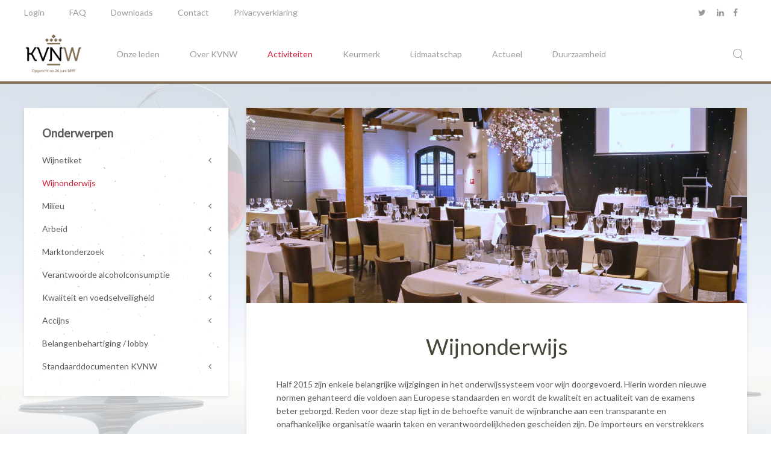

--- FILE ---
content_type: text/html; charset=utf-8
request_url: https://kvnw.nl/activiteiten/wijnonderwijs
body_size: 7401
content:
<!DOCTYPE HTML>
<html lang="nl-nl" dir="ltr"  data-config='{"twitter":0,"plusone":0,"facebook":0,"style":"KVNW"}'>

<head>
<meta http-equiv="X-UA-Compatible" content="IE=edge">
<meta name="viewport" content="width=device-width, initial-scale=1">
<meta charset="utf-8" />
	<base href="https://kvnw.nl/activiteiten/wijnonderwijs" />
	<meta name="description" content="De KVNW is een vereniging die opkomt voor de belangen van haar leden en hen informeert over actuele ontwikkelingen in de sector. De KVNW volgt de ontwikkelingen die de wijnbranche raken op de voet en verzamelt en verspreid relavante informatie." />
	<title>Wijnonderwijs - KVNW</title>
	<link href="https://kvnw.nl/component/search/?Itemid=274&amp;format=opensearch" rel="search" title="Zoeken KVNW" type="application/opensearchdescription+xml" />
	<link href="/templates/yoo_monday/favicon.ico" rel="shortcut icon" type="image/vnd.microsoft.icon" />
	<link href="/media/com_jce/site/css/content.min.css?badb4208be409b1335b815dde676300e" rel="stylesheet" />
	<script src="/media/template/jquery.min-07e79465.js?a5d75839c5f93b2536db048a1eb397f3"></script>
	<script src="/media/template/jquery-noconflict-2a926ead.js?a5d75839c5f93b2536db048a1eb397f3"></script>
	<script src="/media/template/jquery-migrate.min-5f635d16.js?a5d75839c5f93b2536db048a1eb397f3"></script>
	<script src="/media/template/bootstrap.min-ee0e0ce1.js?a5d75839c5f93b2536db048a1eb397f3"></script>
	<script src="/media/widgetkit/uikit2-41611cfa.js"></script>
	<script src="/media/widgetkit/wk-scripts-59cea7ad.js"></script>

<link rel="apple-touch-icon-precomposed" href="/templates/yoo_monday/apple_touch_icon.png">
<link rel="stylesheet" href="/media/template/bootstrap-4ab3bd2a.css">
<link rel="stylesheet" href="/media/template/theme-4885f506.css">
<script src="/media/template/theme-1f06a40b.js"></script>
</head>

<body class="tm-sidebar-a-left tm-sidebars-1  tm-isblog">


        <div class="tm-navbar" data-uk-sticky="{media: 768}" >
				<div class="tm-toolbar uk-visible-large">
			<div class="uk-container uk-container-center uk-clearfix">

								<div class="uk-float-left"><div class="uk-panel"><ul class="uk-subnav uk-subnav-line">
<li><a href="/login">Login</a></li><li><a href="/faq">FAQ</a></li><li><a href="/downloads">Downloads</a></li><li><a href="/contact">Contact</a></li><li><a href="/privacyverklaring">Privacyverklaring</a></li></ul></div></div>
				
								<div class="uk-float-right"><div class="uk-panel">
	<p><a href="https://twitter.com/KVNWijn" class="uk-margin-right uk-icon-hover uk-icon-twitter"></a> <a href="https://www.linkedin.com/company/kvnw---koninklijke-vereniging-nederlandse-wijnhandelaren-en-importeurs" class="uk-margin-right uk-icon-hover uk-icon-linkedin"></a><a href="https://www.facebook.com/wimoverwijn/?fref=ts" class="uk-margin-right  uk-icon-hover uk-icon-facebook"></a></p></div></div>
							</div>
		</div>
		
        <div class="uk-navbar">
    <div class="tm-headerbar tm-headerbar-default uk-container uk-container-center uk-flex uk-flex-space-between">
        <div class="uk-flex uk-flex-middle">

                        <a class="tm-logo uk-visible-large" href="https://kvnw.nl">
	<img src="/images/logo/kvnw_nieuw_met_datum2.png" alt="kvnw nieuw met datum2" width="98" height="66" /></a>
            
                        <a class="tm-logo-small uk-hidden-large" href="https://kvnw.nl">
	<img src="/images/logo/kvnw_nieuw_met_datum2.png" alt="kvnw nieuw met datum2" width="118" height="80" /></a>
            
                        <nav class="uk-visible-large">
                <ul class="uk-navbar-nav uk-hidden-small">
<li class="uk-parent" data-uk-dropdown="{'preventflip':'y'}" aria-haspopup="true" aria-expanded="false"><a href="#">Onze leden</a>
<div class="uk-dropdown uk-dropdown-navbar uk-dropdown-width-1"><div class="uk-grid uk-dropdown-grid"><div class="uk-width-1-1"><ul class="uk-nav uk-nav-navbar"><li><a href="/leden/ledenlijst">Ledenlijst</a></li></ul></div></div></div></li><li class="uk-parent" data-uk-dropdown="{'preventflip':'y'}" aria-haspopup="true" aria-expanded="false"><a href="#">Over KVNW</a>
<div class="uk-dropdown uk-dropdown-navbar uk-dropdown-width-2" style="min-width: 440px; max-width: 440px; width:220px;"><div class="uk-grid uk-dropdown-grid"><div class="uk-width-1-2"><ul class="uk-nav uk-nav-navbar"><li><a href="/over-kvnw/bestuur">Bestuur</a></li><li><a href="/over-kvnw/mission-statement">Mission Statement</a></li><li><a href="/over-kvnw/statuten-en-huishoudelijk-reglement">Statuten en huishoudelijk reglement</a></li><li><a href="/over-kvnw/aangesloten-organisaties">Gelieerde organisaties</a></li><li><a href="/over-kvnw/partners">Partners</a></li></ul></div><div class="uk-width-1-2"><ul class="uk-nav uk-nav-navbar"><li><a href="/over-kvnw/verenigingsstructuur">Verenigingsstructuur</a></li><li><a href="/over-kvnw/historie">Historie</a></li><li><a href="/over-kvnw/brochure-kvnw">Brochure KVNW</a></li><li><a href="/over-kvnw/alcoholrichtlijn">Alcoholrichtlijn</a></li></ul></div></div></div></li><li class="uk-parent uk-active" data-uk-dropdown="{'preventflip':'y'}" aria-haspopup="true" aria-expanded="false"><a href="#">Activiteiten</a>
<div class="uk-dropdown uk-dropdown-navbar uk-dropdown-width-4" style="min-width: 880px; max-width: 880px; width:220px;"><div class="uk-grid uk-dropdown-grid"><div class="uk-width-1-4"><ul class="uk-nav uk-nav-navbar"><li class="uk-parent"><a href="/activiteiten/wijnetiket">Wijnetiket</a><ul class="uk-nav-sub"><li><a href="/activiteiten/wijnetiket/vermeldingen-wijnetiket"><i class="uk-icon-lock"></i> Vermeldingen wijnetiket</a></li><li><a href="/activiteiten/wijnetiket/eu-verordeningen">EU verordeningen</a></li><li><a href="/activiteiten/wijnetiket/zwangerschapspictogram">Zwangerschapspictogram</a></li><li><a href="/activiteiten/wijnetiket/allergenendeclaratie">Allergenendeclaratie</a></li><li><a href="/activiteiten/wijnetiket/maximumgehalte-sulfiet-in-wijn">Maximumgehalte sulfiet in wijn</a></li><li><a href="/activiteiten/wijnetiket/toegestane-inhoudsmaten-wijnflessen">Toegestane inhoudsmaten wijnflessen</a></li><li><a href="/activiteiten/wijnetiket/ingredienten-en-voedingswaardendeclaratie-e-label">Ingrediënten en voedingswaardendeclaratie: E-label</a></li><li><a href="/activiteiten/wijnetiket/handboek-etikettering-van-levensmiddelen-nvwa">Handboek Etikettering van levensmiddelen NVWA</a></li><li><a href="/activiteiten/wijnetiket/statiegeld-op-blik">Statiegeld op blik </a></li><li><a href="/activiteiten/wijnetiket/biologische-wijn-en-wijnbouw">Biologische wijn en wijnbouw</a></li><li><a href="/activiteiten/wijnetiket/nix18-logo">NIX18 logo</a></li><li><a href="/activiteiten/wijnetiket/voorbeeldetiketten">Voorbeeldetiketten</a></li></ul></li><li class="uk-active"><a href="/activiteiten/wijnonderwijs">Wijnonderwijs</a></li><li class="uk-parent"><a href="/activiteiten/milieu">Milieu</a><ul class="uk-nav-sub"><li><a href="/activiteiten/milieu/tarieven-afvalfonds-verpakkingen"><i class="uk-icon-lock"></i> Tarieven afvalfonds verpakkingen</a></li><li><a href="/activiteiten/milieu/app">Rekenmodel</a></li><li><a href="/activiteiten/milieu/kidv-rapport">KIDV rapport</a></li><li><a href="/activiteiten/milieu/lca-quickscan-van-wijnverpakkingen">LCA Quickscan van wijnverpakkingen</a></li><li><a href="/activiteiten/milieu/besluit-beheer-verpakkingen-2014-en-essentiele-eisen">Besluit beheer verpakkingen 2014 en Essentiële Eisen  </a></li></ul></li></ul></div><div class="uk-width-1-4"><ul class="uk-nav uk-nav-navbar"><li class="uk-parent"><a href="/activiteiten/arbeid">Arbeid</a><ul class="uk-nav-sub"><li><a href="/activiteiten/arbeid/cao"><i class="uk-icon-lock"></i> CAO</a></li><li><a href="/activiteiten/arbeid/pensioenfonds">Pensioenfonds</a></li><li><a href="/activiteiten/arbeid/ri-e">RI&amp;E</a></li><li><a href="/activiteiten/arbeid/arbocatalogus">Arbocatalogus</a></li></ul></li><li class="uk-parent"><a href="/activiteiten/marktonderzoek">Marktonderzoek</a><ul class="uk-nav-sub"><li><a href="/activiteiten/marktonderzoek/onderzoek-samr">Onderzoek SAMR</a></li></ul></li><li class="uk-parent"><a href="/activiteiten/verantwoorde-alcoholconsumptie">Verantwoorde alcoholconsumptie</a><ul class="uk-nav-sub"><li><a href="/activiteiten/verantwoorde-alcoholconsumptie/reclamecode">Reclamecode</a></li><li><a href="/activiteiten/verantwoorde-alcoholconsumptie/drank-en-horecawet">Alcoholwet</a></li><li><a href="/activiteiten/verantwoorde-alcoholconsumptie/wijn-gezondheid">Wijn &amp; gezondheid</a></li><li><a href="/activiteiten/verantwoorde-alcoholconsumptie/wim">Wine in Moderation (WiM)</a></li><li><a href="/activiteiten/verantwoorde-alcoholconsumptie/alcoholwet">Alcoholwet (extra informatie voor leden)</a></li><li><a href="/activiteiten/verantwoorde-alcoholconsumptie/bob-campagne">Bob-campagne</a></li><li><a href="/activiteiten/verantwoorde-alcoholconsumptie/geborgde-werkwijze">Geborgde werkwijze</a></li></ul></li></ul></div><div class="uk-width-1-4"><ul class="uk-nav uk-nav-navbar"><li class="uk-parent"><a href="/activiteiten/kwaliteit-en-voedselveiligheid">Kwaliteit en voedselveiligheid</a><ul class="uk-nav-sub"><li><a href="/activiteiten/kwaliteit-en-voedselveiligheid/hygienecode"><i class="uk-icon-lock"></i> Hygiënecode</a></li><li><a href="/activiteiten/kwaliteit-en-voedselveiligheid/ota-pesticidenresiduenonderzoek"><i class="uk-icon-lock"></i> OTA / Pesticidenresiduenonderzoek</a></li><li><a href="/activiteiten/kwaliteit-en-voedselveiligheid/meldwijzer-nvwa">Meldwijzer NVWA</a></li></ul></li><li class="uk-parent"><a href="/activiteiten/accijns">Accijns</a><ul class="uk-nav-sub"><li><a href="/activiteiten/accijns/actuele-tarieven">Actuele accijnstarieven</a></li><li><a href="/activiteiten/accijns/accijnstarieven-eu-landen">Accijnstarieven EU-landen</a></li><li><a href="/activiteiten/accijns/meldpunt-accijnsfraude">Meldpunt accijnsfraude</a></li><li><a href="/activiteiten/accijns/accijnsregels">Accijnsregels</a></li><li><a href="/activiteiten/accijns/gn-codes">GN-codes</a></li></ul></li></ul></div><div class="uk-width-1-4"><ul class="uk-nav uk-nav-navbar"><li><a href="/activiteiten/belangenbehartiging-lobby">Belangenbehartiging / lobby</a></li><li class="uk-parent"><a href="/activiteiten/standaarddocumenten-kvnw">Standaarddocumenten KVNW</a><ul class="uk-nav-sub"><li><a href="/activiteiten/standaarddocumenten-kvnw/algemene-inkoopvoorwaarden-kvnw">Algemene inkoopvoorwaarden KVNW</a></li><li><a href="/activiteiten/standaarddocumenten-kvnw/algemene-verkoopvoorwaarden-kvnw">Algemene verkoopvoorwaarden KVNW</a></li></ul></li></ul></div></div></div></li><li class="uk-parent" data-uk-dropdown="{'preventflip':'y'}" aria-haspopup="true" aria-expanded="false"><a href="#">Keurmerk</a>
<div class="uk-dropdown uk-dropdown-navbar uk-dropdown-width-2" style="min-width: 440px; max-width: 440px; width:220px;"><div class="uk-grid uk-dropdown-grid"><div class="uk-width-1-2"><ul class="uk-nav uk-nav-navbar"><li><a href="/keurmerk/instrumenten-en-links"><i class="uk-icon-lock"></i> Instrumenten en links</a></li><li><a href="/keurmerk/meerwaarde">Meerwaarde</a></li><li><a href="/keurmerk/controlerende-instantie">Controlerende instantie</a></li><li><a href="/keurmerk/handboek-kvnw-register-wijnhandelaar">Handboek KVNW Register Wijnhandelaar</a></li></ul></div><div class="uk-width-1-2"><ul class="uk-nav uk-nav-navbar"><li><a href="/keurmerk/wat-houdt-het-keurmerk-in">Wat houdt het keurmerk in?</a></li><li><a href="/keurmerk/nog-geen-kvnw-register-wijnhandelaar">Nog geen KVNW Register Wijnhandelaar?</a></li><li><a href="/keurmerk/ervaringen-van-kvnw-register-wijnhandelaren">Ervaringen van KVNW Register Wijnhandelaren</a></li><li><a href="/keurmerk/factsheets-kvnw">Factsheets KVNW</a></li></ul></div></div></div></li><li class="uk-parent" data-uk-dropdown="{'preventflip':'y'}" aria-haspopup="true" aria-expanded="false"><a href="#">Lidmaatschap</a>
<div class="uk-dropdown uk-dropdown-navbar uk-dropdown-width-2" style="min-width: 440px; max-width: 440px; width:220px;"><div class="uk-grid uk-dropdown-grid"><div class="uk-width-1-2"><ul class="uk-nav uk-nav-navbar"><li><a href="/lidmaatschap/speerpunten-van-beleid">Positionering KVNW</a></li><li><a href="/lidmaatschap/voorwaarden-kvnw-lidmaatschap">Voorwaarden KVNW lidmaatschap</a></li><li><a href="/lidmaatschap/voorwaarden-geassocieerd-lidmaatschap">Voorwaarden geassocieerd lidmaatschap</a></li></ul></div><div class="uk-width-1-2"><ul class="uk-nav uk-nav-navbar"><li><a href="/lidmaatschap/aanmeldformulier">Aanmeldformulier</a></li><li><a href="/lidmaatschap/contributieschema">Contributieschema</a></li><li><a href="/lidmaatschap/bijdrage-wim-campagne">Heffing duurzaamheid en verantwoorde wijnconsumptie</a></li></ul></div></div></div></li><li class="uk-parent" data-uk-dropdown="{'preventflip':'y'}" aria-haspopup="true" aria-expanded="false"><a href="#">Actueel</a>
<div class="uk-dropdown uk-dropdown-navbar uk-dropdown-width-2" style="min-width: 440px; max-width: 440px; width:220px;"><div class="uk-grid uk-dropdown-grid"><div class="uk-width-1-2"><ul class="uk-nav uk-nav-navbar"><li><a href="/actueel/nieuws-en-persberichten">Nieuws en Persberichten</a></li><li class="uk-parent"><a href="/actueel/agenda">Agenda</a><ul class="uk-nav-sub"><li><a href="/actueel/agenda/lijst">Lijst proeverijen en evenementen</a></li></ul></li></ul></div><div class="uk-width-1-2"><ul class="uk-nav uk-nav-navbar"><li><a href="/actueel/nieuwsbrieven"><i class="uk-icon-lock"></i> Nieuwsbrieven</a></li></ul></div></div></div></li><li class="uk-parent" data-uk-dropdown="{'preventflip':'y'}" aria-haspopup="true" aria-expanded="false"><a href="/duurzaamheid">Duurzaamheid</a><div class="uk-dropdown uk-dropdown-navbar uk-dropdown-width-1"><div class="uk-grid uk-dropdown-grid"><div class="uk-width-1-1"><ul class="uk-nav uk-nav-navbar"><li><a href="/duurzaamheid/duurzaamheid-in-de-wijnhandel-waarom-nu-aan-de-slag">Duurzaamheid in de wijnhandel - Waarom nú aan de slag?</a></li><li><a href="/duurzaamheid/roadmap">Roadmap</a></li><li><a href="/duurzaamheid/duurzaamheidstermen">Duurzaamheidstermen</a></li></ul></div></div></div></li></ul>            </nav>
                    </div>
                            <div class="uk-flex uk-flex-middle uk-flex-right">
                                        <div class="uk-visible-large">
                        
<form id="search-96-697bd63e91777" class="uk-search" action="/activiteiten/wijnonderwijs" method="post" data-uk-search="{'source': '/component/search/?tmpl=raw&amp;type=json&amp;ordering=&amp;searchphrase=all', 'param': 'searchword', 'msgResultsHeader': 'Zoekresultaten', 'msgMoreResults': 'Meer resultaten', 'msgNoResults': 'Geen resultaten gevonden', flipDropdown: 1}">
	<input class="uk-search-field" type="text" name="searchword" placeholder="zoeken...">
	<input type="hidden" name="task"   value="search">
	<input type="hidden" name="option" value="com_search">
	<input type="hidden" name="Itemid" value="274">
</form>
                    </div>
                                    </div>

                                    <a href="#offcanvas" class="uk-navbar-toggle uk-hidden-large" data-uk-offcanvas></a>
                                </div>
</div>

    </div>
    
    <div class="uk-container uk-container-center">

        
        
        
        
                <div id="tm-main" class="uk-grid" data-uk-grid-match data-uk-grid-margin>

                        <div class="tm-main uk-width-large-7-10 uk-flex-order-last">

                
                                <main id="tm-content" class="tm-content">

                    
                    <div id="system-message-container">
</div>
<article class="uk-article tm-article  tm-article-box  " >

			
			<div class="uk-position-relative ">
				<div class="uk-position-cover tm-article-image" style="background-image: url(/images/activiteiten/KVNW-onderwijs-1200x450.jpg); background-size: cover; background-position: 50% 50%;"></div>
				<img class="uk-invisible" src="/images/activiteiten/KVNW-onderwijs-1200x450.jpg" alt="">
							</div>

	
	<div class="tm-article-container tm-margin-xlarge-top">

        		<div class="uk-text-center uk-margin-large-bottom">

			
					    <h1 class="uk-article-title uk-margin-top-remove">
                                    Wijnonderwijs                            </h1>
			
			
			
		</div>
		
		
					
<p>Half 2015 zijn enkele belangrijke wijzigingen in het&nbsp;onderwijssysteem voor wijn doorgevoerd. Hierin worden nieuwe normen gehanteerd die voldoen aan Europese standaarden en wordt de kwaliteit en actualiteit van de examens beter geborgd. Reden voor deze stap ligt in de behoefte vanuit de wijnbranche aan een&nbsp;transparante en onafhankelijke organisatie waarin taken en verantwoordelijkheden gescheiden zijn. De importeurs en verstrekkers van wijn verenigd in de KVNW, de Koninklijke SlijtersUnie en de Wijnacademie als grootste wijnopleider in Nederland, hanteren sinds begin 2016 de nieuwe eind- en toetstermen van de Stichting Dranken Examens en Normering (SDEN) als norm.&nbsp;</p>
<p>De SDEN heeft toetswijzers ontwikkeld waarin wordt beschreven welke kennis vereist is voor de verschillende SDEN wijnexamens. Aan de hand van de toetswijzers worden de examens samengesteld en afgenomen.</p>
<p>Het Cito is aangesteld als toezichthouder op de examinering van de SDEN.&nbsp;</p>
<p>De Stichting Dranken Examens en Normering (SDEN) biedt wijnexamens aan op vijf verschillende niveaus. Van de beginnende geïnteresseerde wijnliefhebber tot de expert.</p>
 
<p><b>SDEN Wijn 1</b></p>
<p>Het niveau SDEN 1 is bedoeld voor mensen die net iets meer willen weten over wijn. Het SDEN Wijn 1 examen is bedoeld voor elke medewerker in de horeca, op de wijnafdeling in de supermarkt, in de wijnhandel, slijterij en groothandel. Daarnaast is dit examen ook uitermate geschikt voor de beginnende wijnliefhebber.</p>
<p>Aanvangsniveau: beginners, eerste kennismaking met wijn.</p>
<p>Het SDEN Wijn 1 examen bestaat uit 20 meerkeuzevragen. Bij dit examen wordt geen wijn geproefd.</p>
<p><b>SDEN Wijn 2 </b></p>
<p>Het niveau SDEN 2 is bedoeld voor medewerkers in detail- of groothandel, waarvoor elementaire basiskennis van wijn voor hun werkzaamheden noodzakelijk is.</p>
<p>Ook voor de wijnliefhebber die zijn kennis wil verbreden is het SDEN Wijn 2 examen geschikt.</p>
<p>Aanvangsniveau: halfgevorderden, al een beetje bekend met wijn.</p>
<p>Het SDEN Wijn 2 examen bestaat uit 50 meerkeuzevragen, waaronder 4 proeftechnische vragen. Er worden vier wijnen ingeschonken waarbij gevraagd wordt naar de herkomst of andere specifieke kenmerken.</p>
<p><b>SDEN Wijn 3</b></p>
<p>Het niveau SDEN 3 is bedoeld voor medewerkers in de detail- of groothandel en horeca, waarvoor uitgebreide kennis van wijn voor hun werkzaamheden noodzakelijk is en voor gevorderde wijnliefhebbers.&nbsp;</p>
<p>Aanvangsniveau: Gevorderden. Voor dit examen is een diploma op SDEN niveau 2 aanbevolen, maar niet vereist.</p>
<p>Het SDEN Wijn 3 examen bestaat uit 60 meerkeuzevragen, waaronder 6 proeftechnische vragen. Er worden zes wijnen ingeschonken waarbij gevraagd wordt naar de herkomst of andere specifieke kenmerken. Om te slagen dienen minimaal twee proeftechnische vragen goed te zijn beoordeeld.</p>
<p><b>SDEN Wijn 4 - Vinoloog</b></p>
<p>Het niveau SDEN 4 is bedoeld voor wijninkopers, -adviseurs en/of -verkopers in de detail- of groothandel en sommeliers waarvoor specialistische kennis van wijn voor hun dagelijkse werkzaamheden een noodzaak is. Voor wijnliefhebbers met een diepgaande interesse in wijn is dit examen eveneens geschikt.</p>
<p>Aanvangsniveau: Vergevorderden, wijnprofessionals.</p>
<p>Toelatingseis: Om SDEN Wijn 4 examen te kunnen doen moet je diploma SDEN Wijn 3 op zak hebben of gelijkwaardig (ter beoordeling aan de Wijnacademie). Deelname aan het examen is alleen mogelijk indien ook de bijbehorende opleiding bij de Wijnacademie is gevolgd.</p>
<p>Het SDEN Wijn 4 examen bestaat uit 4 modules. Er zijn 3 theoriemodules en 1 proeftechnische module. Alle vragen zijn meerkeuzevragen.</p>
<p><b>SDEN Wijn 5 – Magister Vini</b></p>
<p>SDEN 5 is bedoeld voor wijninkoopmanagers, -journalisten, -schrijvers, -adviseurs of -verkopers in de detail- of groothandel en sommeliers die hun kennis en inzicht op het hoogste professionele niveau willen laten toetsen.</p>
<p>Aanvangsniveau: Experts, professionals en wijndeskundigen met meerdere jaren ervaring in de wijnbranche.</p>
<p>Toelatingseis: in het bezit van diploma SDEN Wijn 4 of gelijkwaardig (ter beoordeling aan de examencommissie).</p>
<p>Het SDEN Wijn 5 examen bestaat uit 4 theoretische modules en 3 proeftechnische modules. Alle vragen zijn open vragen. Voor meer informatie: <a href="http://www.magistervini.nl/">www.magistervini.nl</a>.&nbsp;</p>		
		
		
		
		
		
		
	</div>

	
</article>
                </main>
                
                
            </div>
            
                                                            <aside class="tm-sidebar-a uk-width-large-3-10 uk-flex-order-first"><div class="uk-panel uk-panel-box"><h3 class="uk-panel-title">Onderwerpen</h3><ul class="uk-nav uk-nav-parent-icon uk-nav-side" data-uk-nav="{}">
<li class="uk-parent"><a href="/activiteiten/wijnetiket">Wijnetiket</a><ul class="uk-nav-sub"><li><a href="/activiteiten/wijnetiket/vermeldingen-wijnetiket"><i class="uk-icon-lock"></i> Vermeldingen wijnetiket</a></li><li><a href="/activiteiten/wijnetiket/eu-verordeningen">EU verordeningen</a></li><li><a href="/activiteiten/wijnetiket/zwangerschapspictogram">Zwangerschapspictogram</a></li><li><a href="/activiteiten/wijnetiket/allergenendeclaratie">Allergenendeclaratie</a></li><li><a href="/activiteiten/wijnetiket/maximumgehalte-sulfiet-in-wijn">Maximumgehalte sulfiet in wijn</a></li><li><a href="/activiteiten/wijnetiket/toegestane-inhoudsmaten-wijnflessen">Toegestane inhoudsmaten wijnflessen</a></li><li><a href="/activiteiten/wijnetiket/ingredienten-en-voedingswaardendeclaratie-e-label">Ingrediënten en voedingswaardendeclaratie: E-label</a></li><li><a href="/activiteiten/wijnetiket/handboek-etikettering-van-levensmiddelen-nvwa">Handboek Etikettering van levensmiddelen NVWA</a></li><li><a href="/activiteiten/wijnetiket/statiegeld-op-blik">Statiegeld op blik </a></li><li><a href="/activiteiten/wijnetiket/biologische-wijn-en-wijnbouw">Biologische wijn en wijnbouw</a></li><li><a href="/activiteiten/wijnetiket/nix18-logo">NIX18 logo</a></li><li><a href="/activiteiten/wijnetiket/voorbeeldetiketten">Voorbeeldetiketten</a></li></ul></li><li class="uk-active"><a href="/activiteiten/wijnonderwijs">Wijnonderwijs</a></li><li class="uk-parent"><a href="/activiteiten/milieu">Milieu</a><ul class="uk-nav-sub"><li><a href="/activiteiten/milieu/tarieven-afvalfonds-verpakkingen"><i class="uk-icon-lock"></i> Tarieven afvalfonds verpakkingen</a></li><li><a href="/activiteiten/milieu/app">Rekenmodel</a></li><li><a href="/activiteiten/milieu/kidv-rapport">KIDV rapport</a></li><li><a href="/activiteiten/milieu/lca-quickscan-van-wijnverpakkingen">LCA Quickscan van wijnverpakkingen</a></li><li><a href="/activiteiten/milieu/besluit-beheer-verpakkingen-2014-en-essentiele-eisen">Besluit beheer verpakkingen 2014 en Essentiële Eisen  </a></li></ul></li><li class="uk-parent"><a href="/activiteiten/arbeid">Arbeid</a><ul class="uk-nav-sub"><li><a href="/activiteiten/arbeid/cao"><i class="uk-icon-lock"></i> CAO</a></li><li><a href="/activiteiten/arbeid/pensioenfonds">Pensioenfonds</a></li><li><a href="/activiteiten/arbeid/ri-e">RI&amp;E</a></li><li><a href="/activiteiten/arbeid/arbocatalogus">Arbocatalogus</a></li></ul></li><li class="uk-parent"><a href="/activiteiten/marktonderzoek">Marktonderzoek</a><ul class="uk-nav-sub"><li><a href="/activiteiten/marktonderzoek/onderzoek-samr">Onderzoek SAMR</a></li></ul></li><li class="uk-parent"><a href="/activiteiten/verantwoorde-alcoholconsumptie">Verantwoorde alcoholconsumptie</a><ul class="uk-nav-sub"><li><a href="/activiteiten/verantwoorde-alcoholconsumptie/reclamecode">Reclamecode</a></li><li><a href="/activiteiten/verantwoorde-alcoholconsumptie/drank-en-horecawet">Alcoholwet</a></li><li><a href="/activiteiten/verantwoorde-alcoholconsumptie/wijn-gezondheid">Wijn &amp; gezondheid</a></li><li><a href="/activiteiten/verantwoorde-alcoholconsumptie/wim">Wine in Moderation (WiM)</a></li><li><a href="/activiteiten/verantwoorde-alcoholconsumptie/alcoholwet">Alcoholwet (extra informatie voor leden)</a></li><li><a href="/activiteiten/verantwoorde-alcoholconsumptie/bob-campagne">Bob-campagne</a></li><li><a href="/activiteiten/verantwoorde-alcoholconsumptie/geborgde-werkwijze">Geborgde werkwijze</a></li></ul></li><li class="uk-parent"><a href="/activiteiten/kwaliteit-en-voedselveiligheid">Kwaliteit en voedselveiligheid</a><ul class="uk-nav-sub"><li><a href="/activiteiten/kwaliteit-en-voedselveiligheid/hygienecode"><i class="uk-icon-lock"></i> Hygiënecode</a></li><li><a href="/activiteiten/kwaliteit-en-voedselveiligheid/ota-pesticidenresiduenonderzoek"><i class="uk-icon-lock"></i> OTA / Pesticidenresiduenonderzoek</a></li><li><a href="/activiteiten/kwaliteit-en-voedselveiligheid/meldwijzer-nvwa">Meldwijzer NVWA</a></li></ul></li><li class="uk-parent"><a href="/activiteiten/accijns">Accijns</a><ul class="uk-nav-sub"><li><a href="/activiteiten/accijns/actuele-tarieven">Actuele accijnstarieven</a></li><li><a href="/activiteiten/accijns/accijnstarieven-eu-landen">Accijnstarieven EU-landen</a></li><li><a href="/activiteiten/accijns/meldpunt-accijnsfraude">Meldpunt accijnsfraude</a></li><li><a href="/activiteiten/accijns/accijnsregels">Accijnsregels</a></li><li><a href="/activiteiten/accijns/gn-codes">GN-codes</a></li></ul></li><li><a href="/activiteiten/belangenbehartiging-lobby">Belangenbehartiging / lobby</a></li><li class="uk-parent"><a href="/activiteiten/standaarddocumenten-kvnw">Standaarddocumenten KVNW</a><ul class="uk-nav-sub"><li><a href="/activiteiten/standaarddocumenten-kvnw/algemene-inkoopvoorwaarden-kvnw">Algemene inkoopvoorwaarden KVNW</a></li><li><a href="/activiteiten/standaarddocumenten-kvnw/algemene-verkoopvoorwaarden-kvnw">Algemene verkoopvoorwaarden KVNW</a></li></ul></li></ul></div></aside>
                        
        </div>
        
        
        
        
        
    </div>

        <div id="tm-block-footer" class=" uk-block-muted uk-block tm-block-footer-bg">
        <div class="uk-container uk-container-center">
            <section class=" tm-block-footer uk-grid" data-uk-grid-match="{target:'> div > .uk-panel'}" data-uk-grid-margin>
<div class="uk-width-1-1 uk-width-medium-1-2"><div class="uk-panel uk-panel-box"><h3 class="uk-panel-title">Gelieerde organisaties</h3>
	<p>De KVNW stond aan de basis van organisaties die wijn en kwaliteit hoog in het vaandel hebben. Met deze organisaties bestaat nog altijd een bijzondere band.</p>
<ul>
<li>De Vereniging van Nederlandse Agenten, Commissionairs, Makelaars en Taxateurs in Wijn en Gedistilleerd</li>
<li>Het College van Wijntaxateurs en Makelaars<a href="http://www.kvnw.nl/Diversen/college_van_wijntaxateurs_en_makelaars_vereniging_van_nederlandse_taxateurs_en_makelaars_in_wijn.php"><br /></a></li>
<li>Stichting Wijncommunicatie<a href="http://www.kvnw.nl/Diversen/stichting_wijncommunicatie.php"><br /></a></li>
<li>Vereniging Magister Vini</li>
<li>Wijngezellen der KVNW</li>
</ul></div></div>

<div class="uk-width-1-1 uk-width-medium-1-2"><div class="uk-panel uk-panel-box"><h3 class="uk-panel-title">Contact</h3>
	<p><img src="/images/logo/LogoKVNW.png" alt="LogoKVNW" width="151" height="88" style="display: block; margin-left: auto; margin-right: auto;" /></p>
<p><strong>Koninklijke Vereniging van Nederlandse Wijnhandelaren</strong></p>
<p>Bezuidenhoutseweg 12<br />2594 AV&nbsp; Den Haag</p>
<p>T: 070-762 10 60<br />E: <span id="cloak57280"><a href="mailto:info@kvnw.nl">info@kvnw.nl</a></span></p>
<h3 class="uk-h6 uk-margin-bottom">Volg ons</h3>
<p><a href="https://twitter.com/KVNWijn" class="uk-margin-right uk-icon-hover uk-icon-twitter"></a> <a href="https://www.linkedin.com/company/kvnw---koninklijke-vereniging-nederlandse-wijnhandelaren-en-importeurs" class="uk-margin-right uk-icon-hover uk-icon-linkedin"></a><a href="https://www.facebook.com/wijninformatie/?fref=ts" class="uk-margin-right uk-icon-hover uk-icon-facebook"></a></p></div></div>
</section>
        </div>
    </div>
    
    
    <footer id="tm-footer" class="tm-footer uk-position-relative ">

        <div class="uk-container uk-container-center">

            <div class="uk-flex uk-flex-middle uk-flex-space-between uk-text-center-small">

                <div class="tm-footer-left">
                                                        </div>

                                <a class="tm-totop-scroller" data-uk-smooth-scroll href="#"></a>
                
                <div class="tm-footer-right">
                                    </div>

                
            </div>

        </div>

    </footer>
    
    <script>
  (function(i,s,o,g,r,a,m){i['GoogleAnalyticsObject']=r;i[r]=i[r]||function(){
  (i[r].q=i[r].q||[]).push(arguments)},i[r].l=1*new Date();a=s.createElement(o),
  m=s.getElementsByTagName(o)[0];a.async=1;a.src=g;m.parentNode.insertBefore(a,m)
  })(window,document,'script','https://www.google-analytics.com/analytics.js','ga');

  ga('create', 'UA-96112471-1', 'auto');
  ga('send', 'pageview');

</script>
        <div id="offcanvas" class="uk-offcanvas">
        <div class="uk-offcanvas-bar uk-offcanvas-bar-flip"><ul class="uk-nav uk-nav-offcanvas">
<li class="uk-parent uk-nav-header">Onze leden
<ul class="uk-nav-sub"><li><a href="/leden/ledenlijst">Ledenlijst</a></li></ul></li><li class="uk-parent uk-nav-header">Over KVNW
<ul class="uk-nav-sub"><li><a href="/over-kvnw/bestuur">Bestuur</a></li><li><a href="/over-kvnw/mission-statement">Mission Statement</a></li><li><a href="/over-kvnw/statuten-en-huishoudelijk-reglement">Statuten en huishoudelijk reglement</a></li><li><a href="/over-kvnw/aangesloten-organisaties">Gelieerde organisaties</a></li><li><a href="/over-kvnw/partners">Partners</a></li><li><a href="/over-kvnw/verenigingsstructuur">Verenigingsstructuur</a></li><li><a href="/over-kvnw/historie">Historie</a></li><li><a href="/over-kvnw/brochure-kvnw">Brochure KVNW</a></li><li><a href="/over-kvnw/alcoholrichtlijn">Alcoholrichtlijn</a></li></ul></li><li class="uk-parent uk-active uk-nav-header">Activiteiten
<ul class="uk-nav-sub"><li class="uk-parent"><a href="/activiteiten/wijnetiket">Wijnetiket</a><ul><li><a href="/activiteiten/wijnetiket/vermeldingen-wijnetiket"><i class="uk-icon-lock"></i> Vermeldingen wijnetiket</a></li><li><a href="/activiteiten/wijnetiket/eu-verordeningen">EU verordeningen</a></li><li><a href="/activiteiten/wijnetiket/zwangerschapspictogram">Zwangerschapspictogram</a></li><li><a href="/activiteiten/wijnetiket/allergenendeclaratie">Allergenendeclaratie</a></li><li><a href="/activiteiten/wijnetiket/maximumgehalte-sulfiet-in-wijn">Maximumgehalte sulfiet in wijn</a></li><li><a href="/activiteiten/wijnetiket/toegestane-inhoudsmaten-wijnflessen">Toegestane inhoudsmaten wijnflessen</a></li><li><a href="/activiteiten/wijnetiket/ingredienten-en-voedingswaardendeclaratie-e-label">Ingrediënten en voedingswaardendeclaratie: E-label</a></li><li><a href="/activiteiten/wijnetiket/handboek-etikettering-van-levensmiddelen-nvwa">Handboek Etikettering van levensmiddelen NVWA</a></li><li><a href="/activiteiten/wijnetiket/statiegeld-op-blik">Statiegeld op blik </a></li><li><a href="/activiteiten/wijnetiket/biologische-wijn-en-wijnbouw">Biologische wijn en wijnbouw</a></li><li><a href="/activiteiten/wijnetiket/nix18-logo">NIX18 logo</a></li><li><a href="/activiteiten/wijnetiket/voorbeeldetiketten">Voorbeeldetiketten</a></li></ul></li><li class="uk-active"><a href="/activiteiten/wijnonderwijs">Wijnonderwijs</a></li><li class="uk-parent"><a href="/activiteiten/milieu">Milieu</a><ul><li><a href="/activiteiten/milieu/tarieven-afvalfonds-verpakkingen"><i class="uk-icon-lock"></i> Tarieven afvalfonds verpakkingen</a></li><li><a href="/activiteiten/milieu/app">Rekenmodel</a></li><li><a href="/activiteiten/milieu/kidv-rapport">KIDV rapport</a></li><li><a href="/activiteiten/milieu/lca-quickscan-van-wijnverpakkingen">LCA Quickscan van wijnverpakkingen</a></li><li><a href="/activiteiten/milieu/besluit-beheer-verpakkingen-2014-en-essentiele-eisen">Besluit beheer verpakkingen 2014 en Essentiële Eisen  </a></li></ul></li><li class="uk-parent"><a href="/activiteiten/arbeid">Arbeid</a><ul><li><a href="/activiteiten/arbeid/cao"><i class="uk-icon-lock"></i> CAO</a></li><li><a href="/activiteiten/arbeid/pensioenfonds">Pensioenfonds</a></li><li><a href="/activiteiten/arbeid/ri-e">RI&amp;E</a></li><li><a href="/activiteiten/arbeid/arbocatalogus">Arbocatalogus</a></li></ul></li><li class="uk-parent"><a href="/activiteiten/marktonderzoek">Marktonderzoek</a><ul><li><a href="/activiteiten/marktonderzoek/onderzoek-samr">Onderzoek SAMR</a></li></ul></li><li class="uk-parent"><a href="/activiteiten/verantwoorde-alcoholconsumptie">Verantwoorde alcoholconsumptie</a><ul><li><a href="/activiteiten/verantwoorde-alcoholconsumptie/reclamecode">Reclamecode</a></li><li><a href="/activiteiten/verantwoorde-alcoholconsumptie/drank-en-horecawet">Alcoholwet</a></li><li><a href="/activiteiten/verantwoorde-alcoholconsumptie/wijn-gezondheid">Wijn &amp; gezondheid</a></li><li><a href="/activiteiten/verantwoorde-alcoholconsumptie/wim">Wine in Moderation (WiM)</a></li><li><a href="/activiteiten/verantwoorde-alcoholconsumptie/alcoholwet">Alcoholwet (extra informatie voor leden)</a></li><li><a href="/activiteiten/verantwoorde-alcoholconsumptie/bob-campagne">Bob-campagne</a></li><li><a href="/activiteiten/verantwoorde-alcoholconsumptie/geborgde-werkwijze">Geborgde werkwijze</a></li></ul></li><li class="uk-parent"><a href="/activiteiten/kwaliteit-en-voedselveiligheid">Kwaliteit en voedselveiligheid</a><ul><li><a href="/activiteiten/kwaliteit-en-voedselveiligheid/hygienecode"><i class="uk-icon-lock"></i> Hygiënecode</a></li><li><a href="/activiteiten/kwaliteit-en-voedselveiligheid/ota-pesticidenresiduenonderzoek"><i class="uk-icon-lock"></i> OTA / Pesticidenresiduenonderzoek</a></li><li><a href="/activiteiten/kwaliteit-en-voedselveiligheid/meldwijzer-nvwa">Meldwijzer NVWA</a></li></ul></li><li class="uk-parent"><a href="/activiteiten/accijns">Accijns</a><ul><li><a href="/activiteiten/accijns/actuele-tarieven">Actuele accijnstarieven</a></li><li><a href="/activiteiten/accijns/accijnstarieven-eu-landen">Accijnstarieven EU-landen</a></li><li><a href="/activiteiten/accijns/meldpunt-accijnsfraude">Meldpunt accijnsfraude</a></li><li><a href="/activiteiten/accijns/accijnsregels">Accijnsregels</a></li><li><a href="/activiteiten/accijns/gn-codes">GN-codes</a></li></ul></li><li><a href="/activiteiten/belangenbehartiging-lobby">Belangenbehartiging / lobby</a></li><li class="uk-parent"><a href="/activiteiten/standaarddocumenten-kvnw">Standaarddocumenten KVNW</a><ul><li><a href="/activiteiten/standaarddocumenten-kvnw/algemene-inkoopvoorwaarden-kvnw">Algemene inkoopvoorwaarden KVNW</a></li><li><a href="/activiteiten/standaarddocumenten-kvnw/algemene-verkoopvoorwaarden-kvnw">Algemene verkoopvoorwaarden KVNW</a></li></ul></li></ul></li><li class="uk-parent uk-nav-header">Keurmerk
<ul class="uk-nav-sub"><li><a href="/keurmerk/instrumenten-en-links"><i class="uk-icon-lock"></i> Instrumenten en links</a></li><li><a href="/keurmerk/meerwaarde">Meerwaarde</a></li><li><a href="/keurmerk/controlerende-instantie">Controlerende instantie</a></li><li><a href="/keurmerk/handboek-kvnw-register-wijnhandelaar">Handboek KVNW Register Wijnhandelaar</a></li><li><a href="/keurmerk/wat-houdt-het-keurmerk-in">Wat houdt het keurmerk in?</a></li><li><a href="/keurmerk/nog-geen-kvnw-register-wijnhandelaar">Nog geen KVNW Register Wijnhandelaar?</a></li><li><a href="/keurmerk/ervaringen-van-kvnw-register-wijnhandelaren">Ervaringen van KVNW Register Wijnhandelaren</a></li><li><a href="/keurmerk/factsheets-kvnw">Factsheets KVNW</a></li></ul></li><li class="uk-parent uk-nav-header">Lidmaatschap
<ul class="uk-nav-sub"><li><a href="/lidmaatschap/speerpunten-van-beleid">Positionering KVNW</a></li><li><a href="/lidmaatschap/voorwaarden-kvnw-lidmaatschap">Voorwaarden KVNW lidmaatschap</a></li><li><a href="/lidmaatschap/voorwaarden-geassocieerd-lidmaatschap">Voorwaarden geassocieerd lidmaatschap</a></li><li><a href="/lidmaatschap/aanmeldformulier">Aanmeldformulier</a></li><li><a href="/lidmaatschap/contributieschema">Contributieschema</a></li><li><a href="/lidmaatschap/bijdrage-wim-campagne">Heffing duurzaamheid en verantwoorde wijnconsumptie</a></li></ul></li><li class="uk-parent uk-nav-header">Actueel
<ul class="uk-nav-sub"><li><a href="/actueel/nieuws-en-persberichten">Nieuws en Persberichten</a></li><li class="uk-parent"><a href="/actueel/agenda">Agenda</a><ul><li><a href="/actueel/agenda/lijst">Lijst proeverijen en evenementen</a></li></ul></li><li><a href="/actueel/nieuwsbrieven"><i class="uk-icon-lock"></i> Nieuwsbrieven</a></li></ul></li><li class="uk-parent"><a href="/duurzaamheid">Duurzaamheid</a><ul class="uk-nav-sub"><li><a href="/duurzaamheid/duurzaamheid-in-de-wijnhandel-waarom-nu-aan-de-slag">Duurzaamheid in de wijnhandel - Waarom nú aan de slag?</a></li><li><a href="/duurzaamheid/roadmap">Roadmap</a></li><li><a href="/duurzaamheid/duurzaamheidstermen">Duurzaamheidstermen</a></li></ul></li></ul></div>
    </div>
    
</body>
</html>


--- FILE ---
content_type: text/css
request_url: https://kvnw.nl/media/template/theme-4885f506.css
body_size: 27819
content:
@import 'https://fonts.googleapis.com/css?family=Lato:400,300';
html{font:400 14px / 22px 'Lato';-webkit-text-size-adjust:100%;-ms-text-size-adjust:100%;background:#efefef;color:#5c5c5c}body{margin:0}a{background:transparent}a:active,a:hover{outline:0}a,.uk-link{color:#877154;text-decoration:none;cursor:pointer}a:focus,.uk-link:focus{text-decoration:none}a:hover,.uk-link:hover{color:#686868;text-decoration:none}abbr[title]{border-bottom:1px dotted}b,strong{font-weight:bold}:not(pre)>code,:not(pre)>kbd,:not(pre)>samp{font-size:12px;font-family:'Lato';color:#9a9a9c;white-space:nowrap}em{color:#d05}ins{background:#77a532;color:#fff;text-decoration:none}mark{background:#77a532;color:#fff}q{font-style:italic}small{font-size:80%}sub,sup{font-size:75%;line-height:0;position:relative;vertical-align:baseline}sup{top:-0.5em}sub{bottom:-0.25em}audio,canvas,iframe,img,svg,video{vertical-align:middle}audio,canvas,img,svg,video{max-width:100%;height:auto;box-sizing:border-box}.uk-img-preserve,
.uk-img-preserve audio,
.uk-img-preserve canvas,
.uk-img-preserve img,
.uk-img-preserve svg,
.uk-img-preserve
video{max-width:none}img{border:0}svg:not(:root){overflow:hidden}blockquote,figure{margin:0}p,ul,ol,dl,blockquote,pre,address,fieldset,figure{margin:0
0 15px 0}*+p,*+ul,*+ol,*+dl,*+blockquote,*+pre,*+address,*+fieldset,*+figure{margin-top:15px}h1,h2,h3,h4,h5,h6{margin:0
0 15px 0;font-family:'Lato';font-weight:400;color:#474538;text-transform:none}*+h1,*+h2,*+h3,*+h4,*+h5,*+h6{margin-top:30px}h1,.uk-h1{font-size:50px;line-height:55px}@media (max-width: 768px){h1,.uk-h1{font-size:35px;line-height:42px}}h2,.uk-h2{font-size:35px;line-height:42px}@media (max-width: 768px){h2,.uk-h2{font-size:26px;line-height:35px}}h3,.uk-h3{font-size:26px;line-height:35px}h4,.uk-h4{font-size:21px;line-height:25px}h5,.uk-h5{font-size:19px;line-height:25px}h6,.uk-h6{font-size:18px;line-height:24px}ul,ol{padding-left:30px}ul>li>ul,ul>li>ol,ol>li>ol,ol>li>ul{margin:0}dt{font-weight:bold}dd{margin-left:0}hr{box-sizing:content-box;height:0;margin:15px
0;border:0;border-top:1px solid #ddd}address{font-style:normal}blockquote{padding-left:0;border-left:0 solid rgba(0,0,0,0);font-size:18px;line-height:31px;font-style:italic}pre{padding:10px;background:#f8f9fb;font:12px / 18px 'Lato';color:#5c5c5c;-moz-tab-size:4;tab-size:4;overflow:auto}::-moz-selection{background:#77a532;color:#fff;text-shadow:none}::selection{background:#77a532;color:#fff;text-shadow:none}article,aside,details,figcaption,figure,footer,header,main,nav,section,summary{display:block}progress{vertical-align:baseline}audio:not([controls]){display:none}[hidden],template{display:none}iframe{border:0}@media screen and (max-width: 400px){@-ms-viewport{width:device-width}}blockquote{font-weight:300;font-family:'Lato';font-style:italic;color:#5c5c5c}.uk-grid{display:-ms-flexbox;display:-webkit-flex;display:flex;-ms-flex-wrap:wrap;-webkit-flex-wrap:wrap;flex-wrap:wrap;margin:0;padding:0;list-style:none}.uk-grid:before,.uk-grid:after{content:"";display:block;overflow:hidden}.uk-grid:after{clear:both}.uk-grid>*{-ms-flex:none;-webkit-flex:none;flex:none;margin:0;float:left}.uk-grid>*>:last-child{margin-bottom:0}.uk-grid{margin-left:-25px}.uk-grid>*{padding-left:25px}.uk-grid+.uk-grid,.uk-grid-margin,.uk-grid>*>.uk-panel+.uk-panel{margin-top:25px}@media (min-width: 1220px){.uk-grid{margin-left:-30px}.uk-grid>*{padding-left:30px}.uk-grid+.uk-grid,.uk-grid-margin,.uk-grid>*>.uk-panel+.uk-panel{margin-top:30px}}.uk-grid-collapse{margin-left:0}.uk-grid-collapse>*{padding-left:0}.uk-grid-collapse+.uk-grid-collapse,.uk-grid-collapse>.uk-grid-margin,.uk-grid-collapse>*>.uk-panel+.uk-panel{margin-top:0}.uk-grid-small{margin-left:-15px}.uk-grid-small>*{padding-left:15px}.uk-grid-small+.uk-grid-small,.uk-grid-small>.uk-grid-margin,.uk-grid-small>*>.uk-panel+.uk-panel{margin-top:15px}.uk-grid-medium{margin-left:-25px}.uk-grid-medium>*{padding-left:25px}.uk-grid-medium+.uk-grid-medium,.uk-grid-medium>.uk-grid-margin,.uk-grid-medium>*>.uk-panel+.uk-panel{margin-top:25px}@media (min-width: 960px){.uk-grid-large{margin-left:-30px}.uk-grid-large>*{padding-left:30px}.uk-grid-large+.uk-grid-large,.uk-grid-large-margin,.uk-grid-large>*>.uk-panel+.uk-panel{margin-top:30px}}@media (min-width: 1220px){.uk-grid-large{margin-left:-60px}.uk-grid-large>*{padding-left:60px}.uk-grid-large+.uk-grid-large,.uk-grid-large-margin,.uk-grid-large>*>.uk-panel+.uk-panel{margin-top:60px}}.uk-grid-divider:not(:empty){margin-left:-25px;margin-right:-25px}.uk-grid-divider>*{padding-left:25px;padding-right:25px}.uk-grid-divider>[class*='uk-width-1-']:not(.uk-width-1-1):nth-child(n+2),.uk-grid-divider>[class*='uk-width-2-']:nth-child(n+2),.uk-grid-divider>[class*='uk-width-3-']:nth-child(n+2),.uk-grid-divider>[class*='uk-width-4-']:nth-child(n+2),.uk-grid-divider>[class*='uk-width-5-']:nth-child(n+2),.uk-grid-divider>[class*='uk-width-6-']:nth-child(n+2),.uk-grid-divider>[class*='uk-width-7-']:nth-child(n+2),.uk-grid-divider>[class*='uk-width-8-']:nth-child(n+2),.uk-grid-divider>[class*='uk-width-9-']:nth-child(n+2){border-left:1px solid #ddd}@media (min-width: 768px){.uk-grid-divider>[class*='uk-width-medium-']:not(.uk-width-medium-1-1):nth-child(n+2){border-left:1px solid #ddd}}@media (min-width: 960px){.uk-grid-divider>[class*='uk-width-large-']:not(.uk-width-large-1-1):nth-child(n+2){border-left:1px solid #ddd}}@media (min-width: 1220px){.uk-grid-divider:not(:empty){margin-left:-30px;margin-right:-30px}.uk-grid-divider>*{padding-left:30px;padding-right:30px}.uk-grid-divider:empty{margin-top:30px;margin-bottom:30px}}.uk-grid-divider:empty{margin-top:25px;margin-bottom:25px;border-top:1px solid #ddd}.uk-grid-match>*{display:-ms-flexbox;display:-webkit-flex;display:flex;-ms-flex-wrap:wrap;-webkit-flex-wrap:wrap;flex-wrap:wrap}.uk-grid-match>*>*{-ms-flex:none;-webkit-flex:none;flex:none;box-sizing:border-box;width:100%}[class*='uk-grid-width']>*{box-sizing:border-box;width:100%}.uk-grid-width-1-2>*{width:50%}.uk-grid-width-1-3>*{width:33.333%}.uk-grid-width-1-4>*{width:25%}.uk-grid-width-1-5>*{width:20%}.uk-grid-width-1-6>*{width:16.666%}.uk-grid-width-1-10>*{width:10%}.uk-grid-width-auto>*{width:auto}@media (min-width: 480px){.uk-grid-width-small-1-1>*{width:100%}.uk-grid-width-small-1-2>*{width:50%}.uk-grid-width-small-1-3>*{width:33.333%}.uk-grid-width-small-1-4>*{width:25%}.uk-grid-width-small-1-5>*{width:20%}.uk-grid-width-small-1-6>*{width:16.666%}.uk-grid-width-small-1-10>*{width:10%}}@media (min-width: 768px){.uk-grid-width-medium-1-1>*{width:100%}.uk-grid-width-medium-1-2>*{width:50%}.uk-grid-width-medium-1-3>*{width:33.333%}.uk-grid-width-medium-1-4>*{width:25%}.uk-grid-width-medium-1-5>*{width:20%}.uk-grid-width-medium-1-6>*{width:16.666%}.uk-grid-width-medium-1-10>*{width:10%}}@media (min-width: 960px){.uk-grid-width-large-1-1>*{width:100%}.uk-grid-width-large-1-2>*{width:50%}.uk-grid-width-large-1-3>*{width:33.333%}.uk-grid-width-large-1-4>*{width:25%}.uk-grid-width-large-1-5>*{width:20%}.uk-grid-width-large-1-6>*{width:16.666%}.uk-grid-width-large-1-10>*{width:10%}}@media (min-width: 1220px){.uk-grid-width-xlarge-1-1>*{width:100%}.uk-grid-width-xlarge-1-2>*{width:50%}.uk-grid-width-xlarge-1-3>*{width:33.333%}.uk-grid-width-xlarge-1-4>*{width:25%}.uk-grid-width-xlarge-1-5>*{width:20%}.uk-grid-width-xlarge-1-6>*{width:16.666%}.uk-grid-width-xlarge-1-10>*{width:10%}}[class*='uk-width']{box-sizing:border-box;width:100%}.uk-width-1-1{width:100%}.uk-width-1-2,.uk-width-2-4,.uk-width-3-6,.uk-width-5-10{width:50%}.uk-width-1-3,.uk-width-2-6{width:33.333%}.uk-width-2-3,.uk-width-4-6{width:66.666%}.uk-width-1-4{width:25%}.uk-width-3-4{width:75%}.uk-width-1-5,.uk-width-2-10{width:20%}.uk-width-2-5,.uk-width-4-10{width:40%}.uk-width-3-5,.uk-width-6-10{width:60%}.uk-width-4-5,.uk-width-8-10{width:80%}.uk-width-1-6{width:16.666%}.uk-width-5-6{width:83.333%}.uk-width-1-10{width:10%}.uk-width-3-10{width:30%}.uk-width-7-10{width:70%}.uk-width-9-10{width:90%}@media (min-width: 480px){.uk-width-small-1-1{width:100%}.uk-width-small-1-2,.uk-width-small-2-4,.uk-width-small-3-6,.uk-width-small-5-10{width:50%}.uk-width-small-1-3,.uk-width-small-2-6{width:33.333%}.uk-width-small-2-3,.uk-width-small-4-6{width:66.666%}.uk-width-small-1-4{width:25%}.uk-width-small-3-4{width:75%}.uk-width-small-1-5,.uk-width-small-2-10{width:20%}.uk-width-small-2-5,.uk-width-small-4-10{width:40%}.uk-width-small-3-5,.uk-width-small-6-10{width:60%}.uk-width-small-4-5,.uk-width-small-8-10{width:80%}.uk-width-small-1-6{width:16.666%}.uk-width-small-5-6{width:83.333%}.uk-width-small-1-10{width:10%}.uk-width-small-3-10{width:30%}.uk-width-small-7-10{width:70%}.uk-width-small-9-10{width:90%}}@media (min-width: 768px){.uk-width-medium-1-1{width:100%}.uk-width-medium-1-2,.uk-width-medium-2-4,.uk-width-medium-3-6,.uk-width-medium-5-10{width:50%}.uk-width-medium-1-3,.uk-width-medium-2-6{width:33.333%}.uk-width-medium-2-3,.uk-width-medium-4-6{width:66.666%}.uk-width-medium-1-4{width:25%}.uk-width-medium-3-4{width:75%}.uk-width-medium-1-5,.uk-width-medium-2-10{width:20%}.uk-width-medium-2-5,.uk-width-medium-4-10{width:40%}.uk-width-medium-3-5,.uk-width-medium-6-10{width:60%}.uk-width-medium-4-5,.uk-width-medium-8-10{width:80%}.uk-width-medium-1-6{width:16.666%}.uk-width-medium-5-6{width:83.333%}.uk-width-medium-1-10{width:10%}.uk-width-medium-3-10{width:30%}.uk-width-medium-7-10{width:70%}.uk-width-medium-9-10{width:90%}}@media (min-width: 960px){.uk-width-large-1-1{width:100%}.uk-width-large-1-2,.uk-width-large-2-4,.uk-width-large-3-6,.uk-width-large-5-10{width:50%}.uk-width-large-1-3,.uk-width-large-2-6{width:33.333%}.uk-width-large-2-3,.uk-width-large-4-6{width:66.666%}.uk-width-large-1-4{width:25%}.uk-width-large-3-4{width:75%}.uk-width-large-1-5,.uk-width-large-2-10{width:20%}.uk-width-large-2-5,.uk-width-large-4-10{width:40%}.uk-width-large-3-5,.uk-width-large-6-10{width:60%}.uk-width-large-4-5,.uk-width-large-8-10{width:80%}.uk-width-large-1-6{width:16.666%}.uk-width-large-5-6{width:83.333%}.uk-width-large-1-10{width:10%}.uk-width-large-3-10{width:30%}.uk-width-large-7-10{width:70%}.uk-width-large-9-10{width:90%}}@media (min-width: 1220px){.uk-width-xlarge-1-1{width:100%}.uk-width-xlarge-1-2,.uk-width-xlarge-2-4,.uk-width-xlarge-3-6,.uk-width-xlarge-5-10{width:50%}.uk-width-xlarge-1-3,.uk-width-xlarge-2-6{width:33.333%}.uk-width-xlarge-2-3,.uk-width-xlarge-4-6{width:66.666%}.uk-width-xlarge-1-4{width:25%}.uk-width-xlarge-3-4{width:75%}.uk-width-xlarge-1-5,.uk-width-xlarge-2-10{width:20%}.uk-width-xlarge-2-5,.uk-width-xlarge-4-10{width:40%}.uk-width-xlarge-3-5,.uk-width-xlarge-6-10{width:60%}.uk-width-xlarge-4-5,.uk-width-xlarge-8-10{width:80%}.uk-width-xlarge-1-6{width:16.666%}.uk-width-xlarge-5-6{width:83.333%}.uk-width-xlarge-1-10{width:10%}.uk-width-xlarge-3-10{width:30%}.uk-width-xlarge-7-10{width:70%}.uk-width-xlarge-9-10{width:90%}}@media (min-width: 768px){[class*='uk-push-'],[class*='uk-pull-']{position:relative}.uk-push-1-2,.uk-push-2-4,.uk-push-3-6,.uk-push-5-10{left:50%}.uk-push-1-3,.uk-push-2-6{left:33.333%}.uk-push-2-3,.uk-push-4-6{left:66.666%}.uk-push-1-4{left:25%}.uk-push-3-4{left:75%}.uk-push-1-5,.uk-push-2-10{left:20%}.uk-push-2-5,.uk-push-4-10{left:40%}.uk-push-3-5,.uk-push-6-10{left:60%}.uk-push-4-5,.uk-push-8-10{left:80%}.uk-push-1-6{left:16.666%}.uk-push-5-6{left:83.333%}.uk-push-1-10{left:10%}.uk-push-3-10{left:30%}.uk-push-7-10{left:70%}.uk-push-9-10{left:90%}.uk-pull-1-2,.uk-pull-2-4,.uk-pull-3-6,.uk-pull-5-10{left:-50%}.uk-pull-1-3,.uk-pull-2-6{left:-33.333%}.uk-pull-2-3,.uk-pull-4-6{left:-66.666%}.uk-pull-1-4{left:-25%}.uk-pull-3-4{left:-75%}.uk-pull-1-5,.uk-pull-2-10{left:-20%}.uk-pull-2-5,.uk-pull-4-10{left:-40%}.uk-pull-3-5,.uk-pull-6-10{left:-60%}.uk-pull-4-5,.uk-pull-8-10{left:-80%}.uk-pull-1-6{left:-16.666%}.uk-pull-5-6{left:-83.333%}.uk-pull-1-10{left:-10%}.uk-pull-3-10{left:-30%}.uk-pull-7-10{left:-70%}.uk-pull-9-10{left:-90%}}.uk-panel{display:block;position:relative}.uk-panel,.uk-panel:hover{text-decoration:none}.uk-panel:before,.uk-panel:after{content:"";display:table}.uk-panel:after{clear:both}.uk-panel>:not(.uk-panel-title):last-child{margin-bottom:0}.uk-panel-title{margin-top:0;margin-bottom:15px;font-size:18px;line-height:23px;font-weight:400;text-transform:none;color:#474538}.uk-panel-badge{position:absolute;top:0;right:0;z-index:1}.uk-panel-teaser{margin-bottom:15px}.uk-panel-body{padding:30px}.uk-panel-box{padding:30px;background:#fff;color:#5c5c5c;overflow:hidden;background:#fff url("/templates/yoo_monday/less/uikit/images/organic/panel-background.png") 0 0 repeat;border-radius:0;box-shadow:0 2px 5px 0 rgba(160,167,169,0.3)}.uk-panel-box-hover:hover{color:#5c5c5c}.uk-panel-box .uk-panel-title{color:#5c5c5c}.uk-panel-box .uk-panel-badge{top:0;right:0}.uk-panel-box>.uk-panel-teaser{margin-top:-30px;margin-left:-30px;margin-right:-30px}.uk-panel-box>.uk-nav-side{margin:0
-30px}.uk-panel-box-primary{background-color:#f3f3f3;color:#62615f;background:#f3f3f3}.uk-panel-box-primary .uk-button{background-color:#fff;box-shadow:0 4px 8px 0 rgba(160, 167, 169, 0.25);color:#5c5c5c}.uk-panel-box-primary .uk-button:hover{background-color:#fff;box-shadow:0 4px 8px 0 rgba(160, 167, 169, 0.75);color:#9a9a9c}.uk-panel-box-primary .uk-button:active,
.uk-panel-box-primary .uk-button:focus{background-color:#fff;box-shadow:0 4px 8px 0 rgba(160, 167, 169, 0.75);color:#9a9a9c}.uk-panel-box-primary .uk-button-primary{background-color:#3f571a;box-shadow:none;color:#fff}.uk-panel-box-primary .uk-button-primary:hover,
.uk-panel-box-primary .uk-button-primary:active,
.uk-panel-box-primary .uk-button-primary:focus{box-shadow:none;background-color:#314314;color:#fff}.uk-panel-box-primary .uk-panel-badge{color:#5b7e26}.uk-panel-box-primary-hover:hover{color:#62615f}.uk-panel-box-primary .uk-panel-title{color:#474538}.uk-panel-box-secondary{background-color:#959595;color:#fff;background-image:none}.uk-panel-box-secondary
a{color:#62615f}.uk-panel-box-secondary a:hover{color:#fff}.uk-panel-box-secondary a:focus{color:#d9d9d9}.uk-panel-box-secondary .uk-button{background-color:#fff;box-shadow:0 4px 8px 0 rgba(56, 57, 61, 0.6);color:#5c5c5c}.uk-panel-box-secondary .uk-button:hover,
.uk-panel-box-secondary .uk-button:active,
.uk-panel-box-secondary .uk-button:focus{background-color:#f2f2f2;color:#9a9a9c;box-shadow:0 4px 8px 0 rgba(56, 57, 61, 0.6)}.uk-panel-box-secondary .uk-button-primary{background-color:#5b7e26;color:#fff}.uk-panel-box-secondary .uk-button-primary:hover,
.uk-panel-box-secondary .uk-button-primary:active,
.uk-panel-box-secondary .uk-button-primary:focus{box-shadow:none;background-color:#314314;color:#fff}.uk-panel-box-secondary-hover:hover{color:#fff}.uk-panel-box-secondary .uk-panel-title{color:#fff}.uk-panel-hover{padding:30px;color:#5c5c5c}.uk-panel-hover .uk-panel-title{color:#5c5c5c}.uk-panel-hover:hover{background:#fff;color:#5c5c5c;box-shadow:0 2px 5px 0 rgba(160, 166, 168, 0.35)}.uk-panel-hover:hover .uk-panel-title{color:#5c5c5c}.uk-panel-hover .uk-panel-badge{top:0;right:0}.uk-panel-hover>.uk-panel-teaser{margin-top:-30px;margin-left:-30px;margin-right:-30px}.uk-panel-header .uk-panel-title{padding-bottom:10px;border-bottom:1px solid rgba(0,0,0,0);color:#5c5c5c}.uk-panel-space{padding:30px}.uk-panel-space .uk-panel-badge{top:30px;right:30px}.uk-panel+.uk-panel-divider{margin-top:50px !important}.uk-panel+.uk-panel-divider:before{content:"";display:block;position:absolute;top:-25px;left:0;right:0;border-top:1px solid #ddd}@media (min-width: 1220px){.uk-panel+.uk-panel-divider{margin-top:60px !important}.uk-panel+.uk-panel-divider:before{top:-30px}}.uk-panel.uk-panel-box-primary a:not([class]),
.uk-panel.uk-panel-box-primary .uk-link{color:#781122;text-decoration:none}.uk-panel.uk-panel-box-primary a:not([class]):hover,
.uk-panel.uk-panel-box-primary .uk-link:hover{color:#5b7e26;text-decoration:none}.uk-grid-collapse .uk-panel-box .uk-panel-teaser>div{border-radius:0}.uk-grid-collapse .uk-panel-box{border-radius:0}.uk-grid-collapse > div:last-child .uk-panel-box{border-radius:0 0 0 0}.uk-grid-collapse > div:first-child .uk-panel-box{border-radius:0 0 0 0}.uk-grid-collapse > div:first-child .uk-panel-teaser>div{border-radius:0 0 0 0}.uk-grid-collapse > div:last-child .uk-panel-teaser>div{border-radius:0 0 0 0}.uk-panel-box.uk-panel-header .uk-panel-title{background-color:#f8f9fb;border-radius:0 0 0 0;padding:15px
30px;margin-top:-30px;margin-bottom:30px;margin-right:-30px;margin-left:-30px}.uk-panel-teaser{margin-bottom:30px}.uk-panel-teaser>div{border-radius:0 0 0 0}.uk-panel-header .uk-panel-teaser>div{border-radius:0}.uk-panel-header .uk-panel-teaser .uk-panel-title{margin-right:0;margin-left:0;margin-bottom:0}.uk-panel-box-primary.uk-panel-header .uk-panel-title{background-color:#fff;color:#5c5c5c;margin-bottom:30px}.uk-panel-box-secondary.uk-panel-header .uk-panel-title{background-color:#fff;color:#fff;margin-bottom:30px}.uk-panel:not(.uk-panel-header) .uk-panel-badge{position:relative}.uk-panel-header .uk-panel-badge{top:15px;right:30px;line-height:23px}.uk-panel-header .uk-panel-badge+.uk-panel-title{padding-right:100px}.tm-article-box .uk-panel-box:not(.uk-panel-box-primary):not(.uk-panel-box-secondary),
.uk-panel-box .uk-panel-box:not(.uk-panel-box-primary):not(.uk-panel-box-secondary){background-color:#fff}.uk-block{position:relative;box-sizing:border-box;padding-top:40px;padding-bottom:40px}@media (min-width: 768px){.uk-block{padding-top:80px;padding-bottom:80px}}.uk-block:before,.uk-block:after{content:"";display:table}.uk-block:after{clear:both}.uk-block>:last-child{margin-bottom:0}.uk-block-large{padding-top:40px;padding-bottom:40px}@media (min-width: 768px){.uk-block-large{padding-top:80px;padding-bottom:80px}}@media (min-width: 960px){.uk-block-large{padding-top:140px;padding-bottom:140px}}.uk-block-default{background:#efefef}.uk-block-muted{background:#f8f9fb}.uk-block-primary{background:#5b7e26}.uk-block-primary .uk-panel-box{box-shadow:0 2px 5px 0 rgba(60, 80, 30, 0.6)}.uk-block-primary .uk-panel-box-primary{box-shadow:0 2px 5px 0 rgba(60, 80, 30, 0.6)}.uk-block-primary .uk-panel-box-primary{background-color:#f3f3f3;box-shadow:0 2px 5px 0 rgba(60,80,30,0.6)}.uk-block-secondary{background:#fff}.uk-block-secondary .uk-panel-box{background-color:#fff;box-shadow:0 2px 5px 0 rgba(160, 167, 169, 0.3)}.uk-block-secondary .uk-panel-box-primary{background-color:#f3f3f3;box-shadow:0 2px 5px 0 rgba(160, 167, 169, 0.3)}.uk-block-secondary .uk-panel-box-secondary{background-color:#909090;box-shadow:0 2px 5px 0 rgba(160,167,169,0.3)}.uk-block-default+.uk-block-default,.uk-block-muted+.uk-block-muted,.uk-block-primary+.uk-block-primary,.uk-block-secondary+.uk-block-secondary{padding-top:25px}.uk-article:before,.uk-article:after{content:"";display:table}.uk-article:after{clear:both}.uk-article>:last-child{margin-bottom:0}.uk-article+.uk-article{margin-top:30px}.uk-article-title{font-size:37px;line-height:44px;font-weight:400;text-transform:none}.uk-article-title
a{color:inherit;text-decoration:none}.uk-article-meta{font-size:11px;line-height:16px;color:#9a9a9c;font-weight:400;text-transform:uppercase;letter-spacing:1px}@media (max-width: 960px){.uk-article-meta{font-size:10px}}.uk-article-lead{color:#5c5c5c;font-size:17px;line-height:23px;font-weight:400}.uk-article-divider{margin-bottom:30px;border-color:#ddd}*+.uk-article-divider{margin-top:30px}.uk-comment-header{margin-bottom:15px}.uk-comment-header:before,.uk-comment-header:after{content:"";display:table}.uk-comment-header:after{clear:both}.uk-comment-avatar{margin-right:15px;float:left}.uk-comment-title{margin:5px
0 0 0;font-size:15px;line-height:21px}.uk-comment-meta{margin:2px
0 0 0;font-size:11px;line-height:13px;color:#9a9a9c;font-family:'Lato';font-weight:400;text-transform:uppercase;letter-spacing:1px}.uk-comment-body>:last-child{margin-bottom:0}.uk-comment-list{padding:0;list-style:none}.uk-comment-list .uk-comment+ul{margin:15px
0 0 0;list-style:none}.uk-comment-list > li:nth-child(n+2),
.uk-comment-list .uk-comment+ul>li:nth-child(n+2){margin-top:15px}@media (min-width: 768px){.uk-comment-list .uk-comment+ul{padding-left:100px}}.uk-comment-primary{padding:30px;background-color:#f8f9fb}.uk-cover-background{background-position:50% 50%;background-size:cover;background-repeat:no-repeat}.uk-cover{overflow:hidden}.uk-cover-object{width:auto;height:auto;min-width:100%;min-height:100%;max-width:none;position:relative;left:50%;top:50%;-webkit-transform:translate(-50%,-50%);transform:translate(-50%,-50%)}[data-uk-cover]{position:relative;left:50%;top:50%;-webkit-transform:translate(-50%, -50%);transform:translate(-50%, -50%)}.uk-nav,
.uk-nav
ul{margin:0;padding:0;list-style:none}.uk-nav li>a{display:block;text-decoration:none}.uk-nav>li>a{padding:8px
0}.uk-nav
ul{padding-left:15px}.uk-nav ul
a{padding:2px
0}.uk-nav li>a>div{font-size:12px;line-height:15px}.uk-nav-header{padding:8px
0;text-transform:uppercase;font-size:11px;font-weight:400;letter-spacing:2px}.uk-nav-header:not(:first-child){margin-top:15px}.uk-nav-divider{margin:9px
0}ul.uk-nav-sub{padding:5px
0 5px 10px}.uk-nav-parent-icon>.uk-parent>a:after{content:"\f104";width:22px;margin-right:-10px;float:right;font-family:FontAwesome;text-align:center}.uk-nav-parent-icon>.uk-parent.uk-open>a:after{content:"\f107"}.uk-nav-side>li>a{color:#5c5c5c}.uk-nav-side>li>a:hover,.uk-nav-side>li>a:focus{background:rgba(0,0,0,0);color:#d11e3b;outline:none}.uk-nav-side>li.uk-active>a{background:rgba(0, 0, 0, 0);color:#d11e3b}.uk-nav-side .uk-nav-header{color:#5c5c5c}.uk-nav-side .uk-nav-divider{border-top:1px solid #ddd}.uk-nav-side ul
a{color:#9a9a9c}.uk-nav-side ul a:hover{color:#5c5c5c}.uk-nav-dropdown>li>a{color:#9a9a9c;padding-left:30px;padding-right:30px}.uk-nav-dropdown>li>a:hover,.uk-nav-dropdown>li>a:focus{background:rgba(0, 0, 0, 0);color:#474538;outline:none}.uk-nav-dropdown .uk-nav-header{color:#474538;padding-left:30px;padding-right:30px}.uk-nav-dropdown .uk-nav-divider{border-top:1px solid rgba(221, 221, 221, 0.2)}.uk-nav-dropdown ul
a{color:#9a9a9c}.uk-nav-dropdown ul a:hover{color:#474538}.uk-nav-navbar>li>a{color:#9a9a9c;padding-left:30px;padding-right:30px}.uk-nav-navbar>li>a:hover,.uk-nav-navbar>li>a:focus{background:rgba(0, 0, 0, 0);color:#474538;outline:none}.uk-nav-navbar .uk-nav-header{color:#fff;padding-left:30px;padding-right:30px}.uk-nav-navbar .uk-nav-divider{border-top:1px solid #ddd}.uk-nav-navbar ul
a{color:#9a9a9c}.uk-nav-navbar ul a:hover{color:#fff}.uk-nav-offcanvas>li>a{color:#62615f;padding:8px
0}.uk-nav-offcanvas > .uk-open > a,
html:not(.uk-touch) .uk-nav-offcanvas > li > a:hover,
html:not(.uk-touch) .uk-nav-offcanvas>li>a:focus{background:rgba(0, 0, 0, 0);color:#d11e3b;outline:none}html .uk-nav.uk-nav-offcanvas>li.uk-active>a{background:rgba(0, 0, 0, 0);color:#d11e3b}.uk-nav-offcanvas .uk-nav-header{color:#fff}.uk-nav-offcanvas .uk-nav-divider{border-top:1px solid #ddd}.uk-nav-offcanvas ul
a{color:#9a9a9c}html:not(.uk-touch) .uk-nav-offcanvas ul a:hover{color:#d11e3b}.uk-nav.uk-nav-navbar .uk-nav-sub{padding-left:30px;padding-right:30px}.uk-nav.uk-nav-dropdown .uk-nav-sub{padding-left:30px;padding-right:30px}.uk-nav.uk-nav-offcanvas .uk-nav-sub{padding-left:30px;padding-right:30px}.uk-nav.uk-nav-side .uk-nav-sub,
.uk-nav.uk-nav-offcanvas .uk-nav-sub{padding-left:10px;padding-right:10px}.uk-nav.uk-nav-search{padding-left:30px;padding-right:30px}.uk-dropdown:not(.uk-dropdown-small) .uk-nav-dropdown>li:first-child,.uk-nav-navbar>li:first-child{margin-top:-8px}.uk-dropdown:not(.uk-dropdown-small) .uk-nav-dropdown>li:last-child,.uk-nav-navbar>li:last-child{margin-bottom:-8px}.uk-nav-navbar li.uk-active>a{color:#474538}.uk-panel-box .uk-nav-side{margin:0}.uk-navbar{background:#fff;color:#474538}.uk-navbar:before,.uk-navbar:after{content:"";display:table}.uk-navbar:after{clear:both}.uk-navbar-nav{margin:0;padding:0;list-style:none;float:left}.uk-navbar-nav>li{float:left;position:relative}.uk-navbar-nav>li>a{display:block;box-sizing:border-box;text-decoration:none;height:90px;padding:0
25px;line-height:90px;color:#9a9a9c;font-size:14px;font-family:'Lato';font-weight:400}.uk-navbar-nav>li>a[href='#']{cursor:text}.uk-navbar-nav>li:hover>a,.uk-navbar-nav>li>a:focus,.uk-navbar-nav>li.uk-open>a{background-color:rgba(0,0,0,0);color:#474538;outline:none}.uk-navbar-nav>li>a:active{background-color:rgba(0,0,0,0);color:#474538}.uk-navbar-nav>li.uk-active>a{background-color:rgba(0, 0, 0, 0);color:#d11e3b}.uk-navbar-nav .uk-navbar-nav-subtitle{line-height:78px}.uk-navbar-nav-subtitle>div{margin-top:-31px;font-size:10px;line-height:12px}.uk-navbar-content,.uk-navbar-brand,.uk-navbar-toggle{box-sizing:border-box;display:block;height:90px;padding:0
25px;float:left}.uk-navbar-content:before,.uk-navbar-brand:before,.uk-navbar-toggle:before{content:'';display:inline-block;height:100%;vertical-align:middle}.uk-navbar-content+.uk-navbar-content:not(.uk-navbar-center){padding-left:0}.uk-navbar-content>a:not([class]){color:#877154}.uk-navbar-content>a:not([class]):hover{color:#474538}.uk-navbar-brand{font-size:19px;color:#474538;text-decoration:none}.uk-navbar-brand:hover,.uk-navbar-brand:focus{color:#474538;text-decoration:none;outline:none}.uk-navbar-toggle{font-size:12px;color:#474538;text-decoration:none}.uk-navbar-toggle:hover,.uk-navbar-toggle:focus{color:#9a9a9c;text-decoration:none;outline:none}.uk-navbar-toggle:after{content:'\e903';font-family:FontAwesome;vertical-align:middle}.uk-navbar-toggle-alt:after{content:"\f002"}.uk-navbar-center{float:none;text-align:center;max-width:50%;margin-left:auto;margin-right:auto}.uk-navbar-flip{float:right}.uk-navbar .uk-button{box-shadow:none !important}.uk-navbar-brand{line-height:90px;font-weight:normal;text-transform:uppercase;letter-spacing:4px}.uk-navbar-toggle::after{font-family:'Monday'}.uk-subnav{display:-ms-flexbox;display:-webkit-flex;display:flex;-ms-flex-wrap:wrap;-webkit-flex-wrap:wrap;flex-wrap:wrap;margin-left:-20px;margin-top:-20px;padding:0;list-style:none}.uk-subnav>*{-ms-flex:none;-webkit-flex:none;flex:none;padding-left:20px;margin-top:20px;position:relative}.uk-subnav:before,.uk-subnav:after{content:"";display:block;overflow:hidden}.uk-subnav:after{clear:both}.uk-subnav>*{float:left}.uk-subnav>*>*{display:inline-block;color:#5c5c5c}.uk-subnav>*>:hover,.uk-subnav>*>:focus{color:#d11e3b;text-decoration:none}.uk-subnav>.uk-active>*{color:#d11e3b}.uk-subnav-line>:before{content:"";display:inline-block;height:10px;vertical-align:middle}.uk-subnav-line>:nth-child(n+2):before{margin-right:20px;border-left:1px solid rgba(0,0,0,0)}.uk-subnav-pill>*>*{padding:5px
11px}.uk-subnav-pill>*>:hover,.uk-subnav-pill>*>:focus{background:#f8f9fb;color:#5c5c5c;text-decoration:none;outline:none}.uk-subnav-pill>.uk-active>*{background:#5b7e26;color:#fff}.uk-subnav>.uk-disabled>*{background:none;color:#9a9a9c;text-decoration:none;cursor:text}.uk-breadcrumb{padding:0;list-style:none;font-size:0.001px;font-weight:400;text-transform:uppercase;letter-spacing:2px}.uk-breadcrumb
a{color:#9a9a9c}.uk-breadcrumb a:hover{color:#5c5c5c}.uk-breadcrumb .uk-active>span{color:#5c5c5c}.uk-breadcrumb>li{font-size:11px;vertical-align:top}.uk-breadcrumb>li,.uk-breadcrumb>li>a,.uk-breadcrumb>li>span{display:inline-block}.uk-breadcrumb>li:nth-child(n+2):before{content:'//';display:inline-block;margin:0
15px;color:#9a9a9c}.uk-breadcrumb>li:not(.uk-active)>span{color:#c1c1c2}.tm-article-box .uk-breadcrumb a,
.uk-panel-box .uk-breadcrumb
a{color:#9a9a9c}.tm-article-box .uk-breadcrumb a:hover,
.uk-panel-box .uk-breadcrumb a:hover{color:#5c5c5c}.tm-article-box .uk-breadcrumb .uk-active > span,
.uk-panel-box .uk-breadcrumb .uk-active>span{color:#5c5c5c}.uk-pagination{padding:0;list-style:none;text-align:center;font-size:0.001px}.uk-pagination:before,.uk-pagination:after{content:"";display:table}.uk-pagination:after{clear:both}.uk-pagination>li{display:inline-block;font-size:11px;vertical-align:top}.uk-pagination>li:nth-child(n+2){margin-left:5px}.uk-pagination>li>a,.uk-pagination>li>span{display:inline-block;min-width:8px;padding:3px
10px;line-height:22px;text-decoration:none;box-sizing:content-box;text-align:center;font-weight:400;text-transform:uppercase;letter-spacing:2px}.uk-pagination>li>a{background:rgba(0,0,0,0);color:#9a9a9c}.uk-pagination>li>a:hover,.uk-pagination>li>a:focus{background-color:rgba(0,0,0,0);color:#5c5c5c;outline:none}.uk-pagination>li>a:active{background-color:rgba(0,0,0,0);color:#5c5c5c}.uk-pagination>.uk-active>span{background:rgba(0,0,0,0);color:#5c5c5c;font-size:17px}.uk-pagination>.uk-disabled>span{background-color:rgba(0,0,0,0);color:#9a9a9c}.uk-pagination-previous{float:left}.uk-pagination-next{float:right}.uk-pagination-left{text-align:left}.uk-pagination-right{text-align:right}.uk-panel-box:not(.uk-panel-box-primary):not(.uk-panel-box-secondary) .uk-pagination>li>a{color:#9a9a9c}.uk-panel-box:not(.uk-panel-box-primary):not(.uk-panel-box-secondary) .uk-pagination > li > a:hover,
.uk-panel-box:not(.uk-panel-box-primary):not(.uk-panel-box-secondary) .uk-pagination>li>a:focus{color:#5c5c5c}.uk-panel-box:not(.uk-panel-box-primary):not(.uk-panel-box-secondary) .uk-pagination>.uk-active>span{color:#5c5c5c}.uk-tab{margin:0;padding:0;list-style:none;border-bottom:0 solid rgba(0,0,0,0)}.uk-tab:before,.uk-tab:after{content:"";display:table}.uk-tab:after{clear:both}.uk-tab>li{margin-bottom:0;float:left;position:relative}.uk-tab>li>a{display:block;padding:10px
0 10px 0;border:0
solid transparent;border-bottom-width:0;color:#5c5c5c;text-decoration:none;position:relative;font-family:'Lato';-webkit-transition:height,width .2s ease;transition:height,width .2s ease;padding:30px
!important}.uk-tab>li>a:after{content:"";display:block;position:absolute;bottom:0;right:0;height:4px;width:0;background:#d11e3b;transition-duration: .5s,.25s}.uk-tab>li:nth-child(n+2)>a{margin-left:20px}.uk-tab>li>a:hover,.uk-tab>li>a:focus,.uk-tab>li.uk-open>a{border-color:#5c5c5c;background:rgba(0,0,0,0);color:#5c5c5c;outline:none}.uk-tab>li>a:hover:after,.uk-tab>li>a:focus:after,.uk-tab>li.uk-open>a:after{width:100%;left:0}.uk-tab>li:not(.uk-active)>a:hover,.uk-tab>li:not(.uk-active)>a:focus,.uk-tab>li.uk-open:not(.uk-active)>a{margin-bottom:0;padding-bottom:10px}.uk-tab>li.uk-active>a{border-color:#5c5c5c;border-bottom-color:transparent;background:rgba(0,0,0,0);color:#5c5c5c}.uk-tab>li.uk-active>a:after{width:100%}.uk-tab>li.uk-disabled>a{color:#9a9a9c;cursor:text}.uk-tab>li.uk-disabled>a:after{background:transparent}.uk-tab>li.uk-disabled>a:hover,.uk-tab>li.uk-disabled>a:focus,.uk-tab>li.uk-disabled.uk-active>a{background:none;border-color:transparent}.uk-tab-flip>li{float:right}.uk-tab-flip>li:nth-child(n+2)>a{margin-left:0;margin-right:20px}.uk-tab>li.uk-tab-responsive>a{margin-left:0;margin-right:0}.uk-tab-responsive>a:before{content:"\f0c9\00a0";font-family:FontAwesome}.uk-tab-center{border-bottom:0 solid rgba(0,0,0,0)}.uk-tab-center-bottom{border-bottom:none;border-top:0 solid rgba(0,0,0,0)}.uk-tab-center:before,.uk-tab-center:after{content:"";display:table}.uk-tab-center:after{clear:both}.uk-tab-center .uk-tab{position:relative;right:50%;border:none;float:right}.uk-tab-center .uk-tab>li{position:relative;right:-50%}.uk-tab-center .uk-tab>li>a{text-align:center}.uk-tab-bottom{border-top:0 solid rgba(0,0,0,0);border-bottom:none}.uk-tab-bottom>li{margin-top:0;margin-bottom:0}.uk-tab-bottom>li>a{padding-top:10px;padding-bottom:10px;border-bottom-width:0;border-top-width:0}.uk-tab-bottom>li:not(.uk-active)>a:hover,.uk-tab-bottom>li:not(.uk-active)>a:focus,.uk-tab-bottom>li.uk-open:not(.uk-active)>a{margin-bottom:0;margin-top:0;padding-bottom:10px;padding-top:10px}.uk-tab-bottom>li.uk-active>a{border-top-color:transparent;border-bottom-color:#5c5c5c}.uk-tab-grid{margin-left:-20px;border-bottom:none;position:relative;z-index:0}.uk-tab-grid:before{display:block;position:absolute;left:20px;right:0;bottom:0;border-top:0 solid rgba(0,0,0,0);z-index:-1}.uk-tab-grid>li:first-child>a{margin-left:20px}.uk-tab-grid>li>a{text-align:center}.uk-tab-grid.uk-tab-bottom{border-top:none}.uk-tab-grid.uk-tab-bottom:before{top:0;bottom:auto}@media (min-width: 768px){.uk-tab-left,.uk-tab-right{border-bottom:none}.uk-tab-left>li,.uk-tab-right>li{margin-bottom:0;float:none}.uk-tab-left>li>a,.uk-tab-right>li>a{padding-top:10px;padding-bottom:10px}.uk-tab-left>li:nth-child(n+2)>a,.uk-tab-right>li:nth-child(n+2)>a{margin-left:0;margin-top:0}.uk-tab-left>li.uk-active>a,.uk-tab-right>li.uk-active>a{border-color:#5c5c5c}.uk-tab-left{border-right:0 solid rgba(0,0,0,0)}.uk-tab-left>li{margin-right:0}.uk-tab-left>li>a{border-bottom-width:0;border-right-width:0}.uk-tab-left>li:not(.uk-active)>a:hover,.uk-tab-left>li:not(.uk-active)>a:focus{margin-bottom:0;margin-right:0;padding-bottom:10px;padding-right:0}.uk-tab-left>li.uk-active>a{border-right-color:transparent}.uk-tab-right{border-left:0 solid rgba(0,0,0,0)}.uk-tab-right>li{margin-left:0}.uk-tab-right>li>a{border-bottom-width:0;border-left-width:0}.uk-tab-right>li:not(.uk-active)>a:hover,.uk-tab-right>li:not(.uk-active)>a:focus{margin-bottom:0;margin-left:0;padding-bottom:10px;padding-left:0}.uk-tab-right>li.uk-active>a{border-left-color:transparent}}.uk-tab-right>li>a:after{left:auto !important;right:0;height:0;width:4px !important}.uk-tab-left>li>a:after{left:0;right:auto;height:0;width:4px !important}.uk-tab-right>li>a:hover:after,.uk-tab-right>li.uk-active>a:after,.uk-tab-left>li>a:hover:after,.uk-tab-left>li.uk-active>a:after{top:0;height:100%}.uk-tab-responsive>a:before{content:'\e903';font-family:'Monday';padding-right:20px}.uk-tab-right>.uk-tab-responsive.uk-active>a:after{left:0 !important;right:auto}.uk-tab-responsive .uk-dropdown{width:100%;margin:0;padding-top:0;padding-bottom:0}.uk-tab .uk-nav>li>a{padding:20px
30px}.uk-thumbnav{display:-ms-flexbox;display:-webkit-flex;display:flex;-ms-flex-wrap:wrap;-webkit-flex-wrap:wrap;flex-wrap:wrap;margin-left:-10px;margin-top:-10px;padding:0;list-style:none}.uk-thumbnav>*{-ms-flex:none;-webkit-flex:none;flex:none;padding-left:10px;margin-top:10px}.uk-thumbnav:before,.uk-thumbnav:after{content:"";display:block;overflow:hidden}.uk-thumbnav:after{clear:both}.uk-thumbnav>*{float:left}.uk-thumbnav>*>*{display:block;background:#fff}.uk-thumbnav>*>*>img{opacity:0.7;-webkit-transition:opacity 0.15s linear;transition:opacity 0.15s linear}.uk-thumbnav>*>:hover>img,.uk-thumbnav>*>:focus>img{opacity:1}.uk-thumbnav>.uk-active>*>img{opacity:1}.uk-list{padding:0;list-style:none}.uk-list>li:before,.uk-list>li:after{content:"";display:table}.uk-list>li:after{clear:both}.uk-list>li>:last-child{margin-bottom:0}.uk-list
ul{margin:0;padding-left:20px;list-style:none}.uk-list-line>li:nth-child(n+2){margin-top:5px;padding-top:5px;border-top:1px solid #ddd}.uk-list-striped>li{padding:5px
5px}.uk-list-striped>li:nth-of-type(odd){background:#f8f9fb}.uk-list-space>li:nth-child(n+2){margin-top:30px}@media (min-width: 768px){.uk-description-list-horizontal{overflow:hidden}.uk-description-list-horizontal>dt{width:160px;float:left;clear:both;overflow:hidden;text-overflow:ellipsis;white-space:nowrap}.uk-description-list-horizontal>dd{margin-left:180px}}.uk-description-list-line>dt{font-weight:normal}.uk-description-list-line>dt:nth-child(n+2){margin-top:5px;padding-top:5px;border-top:1px solid #ddd}.uk-description-list-line>dd{color:#9a9a9c}.uk-table{border-collapse:collapse;border-spacing:0;width:100%;margin-bottom:15px}*+.uk-table{margin-top:15px}.uk-table th,
.uk-table
td{padding:8px
8px}.uk-table
th{text-align:left}.uk-table
td{vertical-align:top}.uk-table thead
th{vertical-align:bottom}.uk-table caption,
.uk-table
tfoot{font-size:11px;font-style:italic}.uk-table
caption{text-align:left;color:#9a9a9c}.uk-table tbody tr.uk-active{background:#f2f3f7}.uk-table-middle,
.uk-table-middle
td{vertical-align:middle !important}.uk-table-striped tbody tr:nth-of-type(odd){background:#f8f9fb}.uk-table-condensed
td{padding:4px
8px}.uk-table-hover tbody tr:hover{background:#f2f3f7}.uk-table
th{font-size:11px;font-weight:400;color:#d11e3b;text-transform:uppercase;letter-spacing:2px}.uk-table caption,
.uk-table
tfoot{font-style:normal;font-family:'Lato'}.uk-form input,
.uk-form select,
.uk-form
textarea{box-sizing:border-box;margin:0;border-radius:0;font:inherit;color:inherit}.uk-form
select{text-transform:none}.uk-form
optgroup{font:inherit;font-weight:bold}.uk-form input::-moz-focus-inner{border:0;padding:0}.uk-form input[type="checkbox"],
.uk-form input[type="radio"]{padding:0}.uk-form input[type="checkbox"]:not(:disabled),
.uk-form input[type="radio"]:not(:disabled){cursor:pointer}.uk-form textarea,
.uk-form input:not([type]),
.uk-form input[type="text"],
.uk-form input[type="password"],
.uk-form input[type="email"],
.uk-form input[type="url"],
.uk-form input[type="search"],
.uk-form input[type="tel"],
.uk-form input[type="number"],
.uk-form input[type="datetime"]{-webkit-appearance:none}.uk-form input[type="search"]::-webkit-search-cancel-button,
.uk-form input[type="search"]::-webkit-search-decoration{-webkit-appearance:none}.uk-form input[type="number"]::-webkit-inner-spin-button,
.uk-form input[type="number"]::-webkit-outer-spin-button{height:auto}.uk-form
fieldset{border:none;margin:0;padding:0}.uk-form
textarea{overflow:auto;vertical-align:top}.uk-form ::-moz-placeholder{opacity:1}.uk-form :invalid{box-shadow:none}.uk-form input:not([type="radio"]):not([type="checkbox"]),
.uk-form
select{vertical-align:middle}.uk-form>:last-child{margin-bottom:0}.uk-form select,
.uk-form textarea,
.uk-form input:not([type]),
.uk-form input[type="text"],
.uk-form input[type="password"],
.uk-form input[type="datetime"],
.uk-form input[type="datetime-local"],
.uk-form input[type="date"],
.uk-form input[type="month"],
.uk-form input[type="time"],
.uk-form input[type="week"],
.uk-form input[type="number"],
.uk-form input[type="email"],
.uk-form input[type="url"],
.uk-form input[type="search"],
.uk-form input[type="tel"],
.uk-form input[type="color"]{height:40px;max-width:100%;padding:4px
2px;border:1px
solid #ddd;background:rgba(0, 0, 0, 0);color:#5c5c5c;-webkit-transition:all 0.2s linear;-webkit-transition-property:border, background, color, box-shadow, padding;transition:all 0.2s linear;transition-property:border, background, color, box-shadow, padding;position:relative;border-width:0 0 1px 0;font-size:13px;font-weight:400;font-family:'Lato';-webkit-transition:box-shadow 0.12s ease-in-out;transition:box-shadow 0.12s ease-in-out}.uk-form select:focus,
.uk-form textarea:focus,
.uk-form input:not([type]):focus,
.uk-form input[type="text"]:focus,
.uk-form input[type="password"]:focus,
.uk-form input[type="datetime"]:focus,
.uk-form input[type="datetime-local"]:focus,
.uk-form input[type="date"]:focus,
.uk-form input[type="month"]:focus,
.uk-form input[type="time"]:focus,
.uk-form input[type="week"]:focus,
.uk-form input[type="number"]:focus,
.uk-form input[type="email"]:focus,
.uk-form input[type="url"]:focus,
.uk-form input[type="search"]:focus,
.uk-form input[type="tel"]:focus,
.uk-form input[type="color"]:focus{border-color:#fff;outline:0;background:rgba(0, 0, 0, 0);color:#5c5c5c;box-shadow:0 2px 0 0 #5c5c5c}.uk-form select:disabled,
.uk-form textarea:disabled,
.uk-form input:not([type]):disabled,
.uk-form input[type="text"]:disabled,
.uk-form input[type="password"]:disabled,
.uk-form input[type="datetime"]:disabled,
.uk-form input[type="datetime-local"]:disabled,
.uk-form input[type="date"]:disabled,
.uk-form input[type="month"]:disabled,
.uk-form input[type="time"]:disabled,
.uk-form input[type="week"]:disabled,
.uk-form input[type="number"]:disabled,
.uk-form input[type="email"]:disabled,
.uk-form input[type="url"]:disabled,
.uk-form input[type="search"]:disabled,
.uk-form input[type="tel"]:disabled,
.uk-form input[type="color"]:disabled{border-color:#e0e0e0;background-color:rgba(0, 0, 0, 0);color:#b4b4b5;border-width:0 0 1px 0}.uk-form :-ms-input-placeholder{color:#9a9a9c !important}.uk-form ::-moz-placeholder{color:#9a9a9c}.uk-form ::-webkit-input-placeholder{color:#9a9a9c}.uk-form :disabled:-ms-input-placeholder{color:#b4b4b5 !important}.uk-form :disabled::-moz-placeholder{color:#b4b4b5}.uk-form :disabled::-webkit-input-placeholder{color:#b4b4b5}.uk-form
legend{width:100%;border:0;padding:0;padding-bottom:25px;font-size:21px;line-height:40px}.uk-form legend:after{content:"";display:block;border-bottom:1px solid #ddd;width:100%}select.uk-form-small,textarea.uk-form-small,input[type].uk-form-small,input:not([type]).uk-form-small{height:25px;padding:3px
3px;font-size:11px}select.uk-form-large,textarea.uk-form-large,input[type].uk-form-large,input:not([type]).uk-form-large{height:50px;padding:8px
6px;font-size:15px}.uk-form textarea,
.uk-form select[multiple],
.uk-form select[size]{height:auto}.uk-form-danger{border-color:#7e2619 !important;background:rgba(0, 0, 0, 0) !important;color:#7e2619 !important}.uk-form-danger:focus{box-shadow:0 2px 0 0 #7e2619 !important}.uk-form-success{border-color:#267179 !important;background:rgba(0, 0, 0, 0) !important;color:#267179 !important}.uk-form-success:focus{box-shadow:0 2px 0 0 #267179 !important}.uk-form-blank{border-color:transparent !important;border-style:dashed !important;background:none !important}.uk-form-blank:focus{box-shadow:none !important}.uk-form-blank:focus{border-color:#5c5c5c !important}input.uk-form-width-mini{width:80px}select.uk-form-width-mini{width:105px}.uk-form-width-small{width:130px}.uk-form-width-medium{width:200px}.uk-form-width-large{width:500px}.uk-form-row:before,.uk-form-row:after{content:"";display:table}.uk-form-row:after{clear:both}.uk-form-row+.uk-form-row{margin-top:25px}.uk-form-help-inline{display:inline-block;margin:0
0 0 10px}.uk-form-help-block{margin:5px
0 0 0}.uk-form-controls>:first-child{margin-top:0}.uk-form-controls>:last-child{margin-bottom:0}.uk-form-controls-condensed{margin:5px
0}.uk-form-stacked .uk-form-label{display:block;margin-bottom:5px;font-weight:400}@media (max-width: 959px){.uk-form-horizontal .uk-form-label{display:block;margin-bottom:5px;font-weight:400}}@media (min-width: 960px){.uk-form-horizontal .uk-form-label{width:200px;margin-top:5px;float:left}.uk-form-horizontal .uk-form-controls{margin-left:215px}.uk-form-horizontal .uk-form-controls-text{padding-top:5px}}.uk-form-icon{display:inline-block;position:relative;max-width:100%}.uk-form-icon>[class*='uk-icon-']{position:absolute;top:50%;width:40px;margin-top:-7px;font-size:14px;color:#9a9a9c;text-align:center;pointer-events:none}.uk-form-icon:not(.uk-form-icon-flip)>input{padding-left:40px !important}.uk-form-icon-flip>[class*='uk-icon-']{right:0}.uk-form-icon-flip>input{padding-right:40px !important}.uk-form
select{padding:5px;border:1px
solid #ddd;box-shadow:none !important}.uk-button::-moz-focus-inner{border:0;padding:0}.uk-button{-webkit-appearance:none;margin:0;border:none;overflow:visible;font:inherit;color:#5c5c5c;text-transform:none;display:inline-block;box-sizing:border-box;padding:0
20px;background:#fff;vertical-align:middle;line-height:40px;min-height:40px;font-size:11px;text-decoration:none;text-align:center;box-shadow:0 2px 5px 0px rgba(160,167,169,0.45);font-weight:400;text-transform:uppercase;letter-spacing:1px}.uk-button:not(:disabled){cursor:pointer}.uk-button:hover,.uk-button:focus{background-color:#fff;color:#5c5c5c;outline:none;text-decoration:none;box-shadow:0 2px 5px 0px rgba(160,167,169,0.7);transform:translateY(0)}.uk-button:active,.uk-button.uk-active{background-color:#f7f7f7;color:#5c5c5c;box-shadow:0 2px 5px 0px rgba(160,167,169,0.7)}.uk-button-primary{background-color:#5b7e26;color:#fff;box-shadow:none}.uk-button-primary:hover,.uk-button-primary:focus{background-color:#3f571a;color:#fff;box-shadow:none}.uk-button-primary:active,.uk-button-primary.uk-active{background-color:#364b17;color:#fff;box-shadow:none}.uk-button-success{background-color:#267179;color:#fff;box-shadow:none}.uk-button-success:hover,.uk-button-success:focus{background-color:#1a4d52;color:#fff;box-shadow:none}.uk-button-success:active,.uk-button-success.uk-active{background-color:#164247;color:#fff;box-shadow:none}.uk-button-danger{background-color:#7e2619;color:#fff;box-shadow:none}.uk-button-danger:hover,.uk-button-danger:focus{background-color:#531911;color:#fff;box-shadow:none}.uk-button-danger:active,.uk-button-danger.uk-active{background-color:#47150e;color:#fff;box-shadow:none}.uk-button:disabled{background-color:#f8f9fb;color:#9a9a9c;box-shadow:none}.uk-button-link,.uk-button-link:hover,.uk-button-link:focus,.uk-button-link:active,.uk-button-link.uk-active,.uk-button-link:disabled{border-color:transparent;background:none;box-shadow:none}.uk-button-link{color:#877154}.uk-button-link:hover,.uk-button-link:focus,.uk-button-link:active,.uk-button-link.uk-active{color:#686868;text-decoration:none}.uk-button-link:disabled{color:#9a9a9c}.uk-button-link:focus{outline:1px
dotted}.uk-button-mini{min-height:20px;padding:0
8px;line-height:20px;font-size:9px}.uk-button-small{min-height:25px;padding:0
12px;line-height:25px;font-size:10px}.uk-button-large{min-height:50px;padding:0
20px;line-height:50px;font-size:14px}.uk-button-group{display:inline-block;vertical-align:middle;position:relative;font-size:0.001px;white-space:nowrap}.uk-button-group>*{display:inline-block}.uk-button-group .uk-button{vertical-align:top}.uk-button-dropdown{display:inline-block;vertical-align:middle;position:relative}.uk-button-group{box-shadow:0 2px 5px 0px rgba(160, 167, 169, 0.45)}.uk-button-group .uk-button:not(:disabled){box-shadow:none}.uk-button-group .uk-button:not(:disabled):hover,
.uk-button-group .uk-button:not(:disabled):active,
.uk-button-group .uk-button:not(:disabled):focus{box-shadow:0 2px 5px 0px rgba(160, 165, 168, 0.3)}.uk-button-group .uk-button.uk-button-primary:hover,
.uk-button-group .uk-button.uk-button-success:hover,
.uk-button-group .uk-button.uk-button-danger:hover,
.uk-button-group .uk-button.uk-button-primary:active,
.uk-button-group .uk-button.uk-button-success:active,
.uk-button-group .uk-button.uk-button-danger:active,
.uk-button-group .uk-button.uk-button-primary:focus,
.uk-button-group .uk-button.uk-button-success:focus,
.uk-button-group .uk-button.uk-button-danger:focus{box-shadow:none}@font-face{font-family:'FontAwesome';src:url("/templates/yoo_monday/warp/vendor/uikit/fonts/fontawesome-webfont.woff2") format('woff2'), url("/templates/yoo_monday/warp/vendor/uikit/fonts/fontawesome-webfont.woff") format("woff"), url("/templates/yoo_monday/warp/vendor/uikit/fonts/fontawesome-webfont.ttf") format("truetype");font-weight:normal;font-style:normal}[class*='uk-icon-']{font-family:FontAwesome;display:inline-block;font-weight:normal;font-style:normal;line-height:1;-webkit-font-smoothing:antialiased;-moz-osx-font-smoothing:grayscale}[class*='uk-icon-'],[class*='uk-icon-']:hover,[class*='uk-icon-']:focus{text-decoration:none}.uk-icon-small{font-size:150%;vertical-align:-10%}.uk-icon-medium{font-size:200%;vertical-align:-16%}.uk-icon-large{font-size:250%;vertical-align:-22%}.uk-icon-justify{width:1em;text-align:center}.uk-icon-spin{display:inline-block;-webkit-animation:uk-rotate 2s infinite linear;animation:uk-rotate 2s infinite linear}.uk-icon-hover{color:#9a9a9c}.uk-icon-hover:hover{color:#5c5c5c}.uk-icon-button{box-sizing:border-box;display:inline-block;width:55px;height:55px;border-radius:100%;background:rgba(0, 0, 0, 0);line-height:55px;color:#9a9a9c;font-size:18px;text-align:center;border:1px
solid #9a9a9c}.uk-icon-button:hover,.uk-icon-button:focus{background-color:rgba(0,0,0,0);color:#5c5c5c;outline:none;border-color:#5c5c5c}.uk-icon-button:active{background-color:rgba(0,0,0,0);color:#5c5c5c}.uk-icon-glass:before{content:"\f000"}.uk-icon-music:before{content:"\f001"}.uk-icon-search:before{content:"\f002"}.uk-icon-envelope-o:before{content:"\f003"}.uk-icon-heart:before{content:"\f004"}.uk-icon-star:before{content:"\f005"}.uk-icon-star-o:before{content:"\f006"}.uk-icon-user:before{content:"\f007"}.uk-icon-film:before{content:"\f008"}.uk-icon-th-large:before{content:"\f009"}.uk-icon-th:before{content:"\f00a"}.uk-icon-th-list:before{content:"\f00b"}.uk-icon-check:before{content:"\f00c"}.uk-icon-remove:before,.uk-icon-close:before,.uk-icon-times:before{content:"\f00d"}.uk-icon-search-plus:before{content:"\f00e"}.uk-icon-search-minus:before{content:"\f010"}.uk-icon-power-off:before{content:"\f011"}.uk-icon-signal:before{content:"\f012"}.uk-icon-gear:before,.uk-icon-cog:before{content:"\f013"}.uk-icon-trash-o:before{content:"\f014"}.uk-icon-home:before{content:"\f015"}.uk-icon-file-o:before{content:"\f016"}.uk-icon-clock-o:before{content:"\f017"}.uk-icon-road:before{content:"\f018"}.uk-icon-download:before{content:"\f019"}.uk-icon-arrow-circle-o-down:before{content:"\f01a"}.uk-icon-arrow-circle-o-up:before{content:"\f01b"}.uk-icon-inbox:before{content:"\f01c"}.uk-icon-play-circle-o:before{content:"\f01d"}.uk-icon-rotate-right:before,.uk-icon-repeat:before{content:"\f01e"}.uk-icon-refresh:before{content:"\f021"}.uk-icon-list-alt:before{content:"\f022"}.uk-icon-lock:before{content:"\f023"}.uk-icon-flag:before{content:"\f024"}.uk-icon-headphones:before{content:"\f025"}.uk-icon-volume-off:before{content:"\f026"}.uk-icon-volume-down:before{content:"\f027"}.uk-icon-volume-up:before{content:"\f028"}.uk-icon-qrcode:before{content:"\f029"}.uk-icon-barcode:before{content:"\f02a"}.uk-icon-tag:before{content:"\f02b"}.uk-icon-tags:before{content:"\f02c"}.uk-icon-book:before{content:"\f02d"}.uk-icon-bookmark:before{content:"\f02e"}.uk-icon-print:before{content:"\f02f"}.uk-icon-camera:before{content:"\f030"}.uk-icon-font:before{content:"\f031"}.uk-icon-bold:before{content:"\f032"}.uk-icon-italic:before{content:"\f033"}.uk-icon-text-height:before{content:"\f034"}.uk-icon-text-width:before{content:"\f035"}.uk-icon-align-left:before{content:"\f036"}.uk-icon-align-center:before{content:"\f037"}.uk-icon-align-right:before{content:"\f038"}.uk-icon-align-justify:before{content:"\f039"}.uk-icon-list:before{content:"\f03a"}.uk-icon-dedent:before,.uk-icon-outdent:before{content:"\f03b"}.uk-icon-indent:before{content:"\f03c"}.uk-icon-video-camera:before{content:"\f03d"}.uk-icon-photo:before,.uk-icon-image:before,.uk-icon-picture-o:before{content:"\f03e"}.uk-icon-pencil:before{content:"\f040"}.uk-icon-map-marker:before{content:"\f041"}.uk-icon-adjust:before{content:"\f042"}.uk-icon-tint:before{content:"\f043"}.uk-icon-edit:before,.uk-icon-pencil-square-o:before{content:"\f044"}.uk-icon-share-square-o:before{content:"\f045"}.uk-icon-check-square-o:before{content:"\f046"}.uk-icon-arrows:before{content:"\f047"}.uk-icon-step-backward:before{content:"\f048"}.uk-icon-fast-backward:before{content:"\f049"}.uk-icon-backward:before{content:"\f04a"}.uk-icon-play:before{content:"\f04b"}.uk-icon-pause:before{content:"\f04c"}.uk-icon-stop:before{content:"\f04d"}.uk-icon-forward:before{content:"\f04e"}.uk-icon-fast-forward:before{content:"\f050"}.uk-icon-step-forward:before{content:"\f051"}.uk-icon-eject:before{content:"\f052"}.uk-icon-chevron-left:before{content:"\f053"}.uk-icon-chevron-right:before{content:"\f054"}.uk-icon-plus-circle:before{content:"\f055"}.uk-icon-minus-circle:before{content:"\f056"}.uk-icon-times-circle:before{content:"\f057"}.uk-icon-check-circle:before{content:"\f058"}.uk-icon-question-circle:before{content:"\f059"}.uk-icon-info-circle:before{content:"\f05a"}.uk-icon-crosshairs:before{content:"\f05b"}.uk-icon-times-circle-o:before{content:"\f05c"}.uk-icon-check-circle-o:before{content:"\f05d"}.uk-icon-ban:before{content:"\f05e"}.uk-icon-arrow-left:before{content:"\f060"}.uk-icon-arrow-right:before{content:"\f061"}.uk-icon-arrow-up:before{content:"\f062"}.uk-icon-arrow-down:before{content:"\f063"}.uk-icon-mail-forward:before,.uk-icon-share:before{content:"\f064"}.uk-icon-expand:before{content:"\f065"}.uk-icon-compress:before{content:"\f066"}.uk-icon-plus:before{content:"\f067"}.uk-icon-minus:before{content:"\f068"}.uk-icon-asterisk:before{content:"\f069"}.uk-icon-exclamation-circle:before{content:"\f06a"}.uk-icon-gift:before{content:"\f06b"}.uk-icon-leaf:before{content:"\f06c"}.uk-icon-fire:before{content:"\f06d"}.uk-icon-eye:before{content:"\f06e"}.uk-icon-eye-slash:before{content:"\f070"}.uk-icon-warning:before,.uk-icon-exclamation-triangle:before{content:"\f071"}.uk-icon-plane:before{content:"\f072"}.uk-icon-calendar:before{content:"\f073"}.uk-icon-random:before{content:"\f074"}.uk-icon-comment:before{content:"\f075"}.uk-icon-magnet:before{content:"\f076"}.uk-icon-chevron-up:before{content:"\f077"}.uk-icon-chevron-down:before{content:"\f078"}.uk-icon-retweet:before{content:"\f079"}.uk-icon-shopping-cart:before{content:"\f07a"}.uk-icon-folder:before{content:"\f07b"}.uk-icon-folder-open:before{content:"\f07c"}.uk-icon-arrows-v:before{content:"\f07d"}.uk-icon-arrows-h:before{content:"\f07e"}.uk-icon-bar-chart-o:before,.uk-icon-bar-chart:before{content:"\f080"}.uk-icon-twitter-square:before{content:"\f081"}.uk-icon-facebook-square:before{content:"\f082"}.uk-icon-camera-retro:before{content:"\f083"}.uk-icon-key:before{content:"\f084"}.uk-icon-gears:before,.uk-icon-cogs:before{content:"\f085"}.uk-icon-comments:before{content:"\f086"}.uk-icon-thumbs-o-up:before{content:"\f087"}.uk-icon-thumbs-o-down:before{content:"\f088"}.uk-icon-star-half:before{content:"\f089"}.uk-icon-heart-o:before{content:"\f08a"}.uk-icon-sign-out:before{content:"\f08b"}.uk-icon-linkedin-square:before{content:"\f08c"}.uk-icon-thumb-tack:before{content:"\f08d"}.uk-icon-external-link:before{content:"\f08e"}.uk-icon-sign-in:before{content:"\f090"}.uk-icon-trophy:before{content:"\f091"}.uk-icon-github-square:before{content:"\f092"}.uk-icon-upload:before{content:"\f093"}.uk-icon-lemon-o:before{content:"\f094"}.uk-icon-phone:before{content:"\f095"}.uk-icon-square-o:before{content:"\f096"}.uk-icon-bookmark-o:before{content:"\f097"}.uk-icon-phone-square:before{content:"\f098"}.uk-icon-twitter:before{content:"\f099"}.uk-icon-facebook-f:before,.uk-icon-facebook:before{content:"\f09a"}.uk-icon-github:before{content:"\f09b"}.uk-icon-unlock:before{content:"\f09c"}.uk-icon-credit-card:before{content:"\f09d"}.uk-icon-rss:before{content:"\f09e"}.uk-icon-hdd-o:before{content:"\f0a0"}.uk-icon-bullhorn:before{content:"\f0a1"}.uk-icon-bell:before{content:"\f0f3"}.uk-icon-certificate:before{content:"\f0a3"}.uk-icon-hand-o-right:before{content:"\f0a4"}.uk-icon-hand-o-left:before{content:"\f0a5"}.uk-icon-hand-o-up:before{content:"\f0a6"}.uk-icon-hand-o-down:before{content:"\f0a7"}.uk-icon-arrow-circle-left:before{content:"\f0a8"}.uk-icon-arrow-circle-right:before{content:"\f0a9"}.uk-icon-arrow-circle-up:before{content:"\f0aa"}.uk-icon-arrow-circle-down:before{content:"\f0ab"}.uk-icon-globe:before{content:"\f0ac"}.uk-icon-wrench:before{content:"\f0ad"}.uk-icon-tasks:before{content:"\f0ae"}.uk-icon-filter:before{content:"\f0b0"}.uk-icon-briefcase:before{content:"\f0b1"}.uk-icon-arrows-alt:before{content:"\f0b2"}.uk-icon-group:before,.uk-icon-users:before{content:"\f0c0"}.uk-icon-chain:before,.uk-icon-link:before{content:"\f0c1"}.uk-icon-cloud:before{content:"\f0c2"}.uk-icon-flask:before{content:"\f0c3"}.uk-icon-cut:before,.uk-icon-scissors:before{content:"\f0c4"}.uk-icon-copy:before,.uk-icon-files-o:before{content:"\f0c5"}.uk-icon-paperclip:before{content:"\f0c6"}.uk-icon-save:before,.uk-icon-floppy-o:before{content:"\f0c7"}.uk-icon-square:before{content:"\f0c8"}.uk-icon-navicon:before,.uk-icon-reorder:before,.uk-icon-bars:before{content:"\f0c9"}.uk-icon-list-ul:before{content:"\f0ca"}.uk-icon-list-ol:before{content:"\f0cb"}.uk-icon-strikethrough:before{content:"\f0cc"}.uk-icon-underline:before{content:"\f0cd"}.uk-icon-table:before{content:"\f0ce"}.uk-icon-magic:before{content:"\f0d0"}.uk-icon-truck:before{content:"\f0d1"}.uk-icon-pinterest:before{content:"\f0d2"}.uk-icon-pinterest-square:before{content:"\f0d3"}.uk-icon-google-plus-square:before{content:"\f0d4"}.uk-icon-google-plus:before{content:"\f0d5"}.uk-icon-money:before{content:"\f0d6"}.uk-icon-caret-down:before{content:"\f0d7"}.uk-icon-caret-up:before{content:"\f0d8"}.uk-icon-caret-left:before{content:"\f0d9"}.uk-icon-caret-right:before{content:"\f0da"}.uk-icon-columns:before{content:"\f0db"}.uk-icon-unsorted:before,.uk-icon-sort:before{content:"\f0dc"}.uk-icon-sort-down:before,.uk-icon-sort-desc:before{content:"\f0dd"}.uk-icon-sort-up:before,.uk-icon-sort-asc:before{content:"\f0de"}.uk-icon-envelope:before{content:"\f0e0"}.uk-icon-linkedin:before{content:"\f0e1"}.uk-icon-rotate-left:before,.uk-icon-undo:before{content:"\f0e2"}.uk-icon-legal:before,.uk-icon-gavel:before{content:"\f0e3"}.uk-icon-dashboard:before,.uk-icon-tachometer:before{content:"\f0e4"}.uk-icon-comment-o:before{content:"\f0e5"}.uk-icon-comments-o:before{content:"\f0e6"}.uk-icon-flash:before,.uk-icon-bolt:before{content:"\f0e7"}.uk-icon-sitemap:before{content:"\f0e8"}.uk-icon-umbrella:before{content:"\f0e9"}.uk-icon-paste:before,.uk-icon-clipboard:before{content:"\f0ea"}.uk-icon-lightbulb-o:before{content:"\f0eb"}.uk-icon-exchange:before{content:"\f0ec"}.uk-icon-cloud-download:before{content:"\f0ed"}.uk-icon-cloud-upload:before{content:"\f0ee"}.uk-icon-user-md:before{content:"\f0f0"}.uk-icon-stethoscope:before{content:"\f0f1"}.uk-icon-suitcase:before{content:"\f0f2"}.uk-icon-bell-o:before{content:"\f0a2"}.uk-icon-coffee:before{content:"\f0f4"}.uk-icon-cutlery:before{content:"\f0f5"}.uk-icon-file-text-o:before{content:"\f0f6"}.uk-icon-building-o:before{content:"\f0f7"}.uk-icon-hospital-o:before{content:"\f0f8"}.uk-icon-ambulance:before{content:"\f0f9"}.uk-icon-medkit:before{content:"\f0fa"}.uk-icon-fighter-jet:before{content:"\f0fb"}.uk-icon-beer:before{content:"\f0fc"}.uk-icon-h-square:before{content:"\f0fd"}.uk-icon-plus-square:before{content:"\f0fe"}.uk-icon-angle-double-left:before{content:"\f100"}.uk-icon-angle-double-right:before{content:"\f101"}.uk-icon-angle-double-up:before{content:"\f102"}.uk-icon-angle-double-down:before{content:"\f103"}.uk-icon-angle-left:before{content:"\f104"}.uk-icon-angle-right:before{content:"\f105"}.uk-icon-angle-up:before{content:"\f106"}.uk-icon-angle-down:before{content:"\f107"}.uk-icon-desktop:before{content:"\f108"}.uk-icon-laptop:before{content:"\f109"}.uk-icon-tablet:before{content:"\f10a"}.uk-icon-mobile-phone:before,.uk-icon-mobile:before{content:"\f10b"}.uk-icon-circle-o:before{content:"\f10c"}.uk-icon-quote-left:before{content:"\f10d"}.uk-icon-quote-right:before{content:"\f10e"}.uk-icon-spinner:before{content:"\f110"}.uk-icon-circle:before{content:"\f111"}.uk-icon-mail-reply:before,.uk-icon-reply:before{content:"\f112"}.uk-icon-github-alt:before{content:"\f113"}.uk-icon-folder-o:before{content:"\f114"}.uk-icon-folder-open-o:before{content:"\f115"}.uk-icon-smile-o:before{content:"\f118"}.uk-icon-frown-o:before{content:"\f119"}.uk-icon-meh-o:before{content:"\f11a"}.uk-icon-gamepad:before{content:"\f11b"}.uk-icon-keyboard-o:before{content:"\f11c"}.uk-icon-flag-o:before{content:"\f11d"}.uk-icon-flag-checkered:before{content:"\f11e"}.uk-icon-terminal:before{content:"\f120"}.uk-icon-code:before{content:"\f121"}.uk-icon-mail-reply-all:before,.uk-icon-reply-all:before{content:"\f122"}.uk-icon-star-half-empty:before,.uk-icon-star-half-full:before,.uk-icon-star-half-o:before{content:"\f123"}.uk-icon-location-arrow:before{content:"\f124"}.uk-icon-crop:before{content:"\f125"}.uk-icon-code-fork:before{content:"\f126"}.uk-icon-unlink:before,.uk-icon-chain-broken:before{content:"\f127"}.uk-icon-question:before{content:"\f128"}.uk-icon-info:before{content:"\f129"}.uk-icon-exclamation:before{content:"\f12a"}.uk-icon-superscript:before{content:"\f12b"}.uk-icon-subscript:before{content:"\f12c"}.uk-icon-eraser:before{content:"\f12d"}.uk-icon-puzzle-piece:before{content:"\f12e"}.uk-icon-microphone:before{content:"\f130"}.uk-icon-microphone-slash:before{content:"\f131"}.uk-icon-shield:before{content:"\f132"}.uk-icon-calendar-o:before{content:"\f133"}.uk-icon-fire-extinguisher:before{content:"\f134"}.uk-icon-rocket:before{content:"\f135"}.uk-icon-maxcdn:before{content:"\f136"}.uk-icon-chevron-circle-left:before{content:"\f137"}.uk-icon-chevron-circle-right:before{content:"\f138"}.uk-icon-chevron-circle-up:before{content:"\f139"}.uk-icon-chevron-circle-down:before{content:"\f13a"}.uk-icon-html5:before{content:"\f13b"}.uk-icon-css3:before{content:"\f13c"}.uk-icon-anchor:before{content:"\f13d"}.uk-icon-unlock-alt:before{content:"\f13e"}.uk-icon-bullseye:before{content:"\f140"}.uk-icon-ellipsis-h:before{content:"\f141"}.uk-icon-ellipsis-v:before{content:"\f142"}.uk-icon-rss-square:before{content:"\f143"}.uk-icon-play-circle:before{content:"\f144"}.uk-icon-ticket:before{content:"\f145"}.uk-icon-minus-square:before{content:"\f146"}.uk-icon-minus-square-o:before{content:"\f147"}.uk-icon-level-up:before{content:"\f148"}.uk-icon-level-down:before{content:"\f149"}.uk-icon-check-square:before{content:"\f14a"}.uk-icon-pencil-square:before{content:"\f14b"}.uk-icon-external-link-square:before{content:"\f14c"}.uk-icon-share-square:before{content:"\f14d"}.uk-icon-compass:before{content:"\f14e"}.uk-icon-toggle-down:before,.uk-icon-caret-square-o-down:before{content:"\f150"}.uk-icon-toggle-up:before,.uk-icon-caret-square-o-up:before{content:"\f151"}.uk-icon-toggle-right:before,.uk-icon-caret-square-o-right:before{content:"\f152"}.uk-icon-euro:before,.uk-icon-eur:before{content:"\f153"}.uk-icon-gbp:before{content:"\f154"}.uk-icon-dollar:before,.uk-icon-usd:before{content:"\f155"}.uk-icon-rupee:before,.uk-icon-inr:before{content:"\f156"}.uk-icon-cny:before,.uk-icon-rmb:before,.uk-icon-yen:before,.uk-icon-jpy:before{content:"\f157"}.uk-icon-ruble:before,.uk-icon-rouble:before,.uk-icon-rub:before{content:"\f158"}.uk-icon-won:before,.uk-icon-krw:before{content:"\f159"}.uk-icon-bitcoin:before,.uk-icon-btc:before{content:"\f15a"}.uk-icon-file:before{content:"\f15b"}.uk-icon-file-text:before{content:"\f15c"}.uk-icon-sort-alpha-asc:before{content:"\f15d"}.uk-icon-sort-alpha-desc:before{content:"\f15e"}.uk-icon-sort-amount-asc:before{content:"\f160"}.uk-icon-sort-amount-desc:before{content:"\f161"}.uk-icon-sort-numeric-asc:before{content:"\f162"}.uk-icon-sort-numeric-desc:before{content:"\f163"}.uk-icon-thumbs-up:before{content:"\f164"}.uk-icon-thumbs-down:before{content:"\f165"}.uk-icon-youtube-square:before{content:"\f166"}.uk-icon-youtube:before{content:"\f167"}.uk-icon-xing:before{content:"\f168"}.uk-icon-xing-square:before{content:"\f169"}.uk-icon-youtube-play:before{content:"\f16a"}.uk-icon-dropbox:before{content:"\f16b"}.uk-icon-stack-overflow:before{content:"\f16c"}.uk-icon-instagram:before{content:"\f16d"}.uk-icon-flickr:before{content:"\f16e"}.uk-icon-adn:before{content:"\f170"}.uk-icon-bitbucket:before{content:"\f171"}.uk-icon-bitbucket-square:before{content:"\f172"}.uk-icon-tumblr:before{content:"\f173"}.uk-icon-tumblr-square:before{content:"\f174"}.uk-icon-long-arrow-down:before{content:"\f175"}.uk-icon-long-arrow-up:before{content:"\f176"}.uk-icon-long-arrow-left:before{content:"\f177"}.uk-icon-long-arrow-right:before{content:"\f178"}.uk-icon-apple:before{content:"\f179"}.uk-icon-windows:before{content:"\f17a"}.uk-icon-android:before{content:"\f17b"}.uk-icon-linux:before{content:"\f17c"}.uk-icon-dribbble:before{content:"\f17d"}.uk-icon-skype:before{content:"\f17e"}.uk-icon-foursquare:before{content:"\f180"}.uk-icon-trello:before{content:"\f181"}.uk-icon-female:before{content:"\f182"}.uk-icon-male:before{content:"\f183"}.uk-icon-gittip:before,.uk-icon-gratipay:before{content:"\f184"}.uk-icon-sun-o:before{content:"\f185"}.uk-icon-moon-o:before{content:"\f186"}.uk-icon-archive:before{content:"\f187"}.uk-icon-bug:before{content:"\f188"}.uk-icon-vk:before{content:"\f189"}.uk-icon-weibo:before{content:"\f18a"}.uk-icon-renren:before{content:"\f18b"}.uk-icon-pagelines:before{content:"\f18c"}.uk-icon-stack-exchange:before{content:"\f18d"}.uk-icon-arrow-circle-o-right:before{content:"\f18e"}.uk-icon-arrow-circle-o-left:before{content:"\f190"}.uk-icon-toggle-left:before,.uk-icon-caret-square-o-left:before{content:"\f191"}.uk-icon-dot-circle-o:before{content:"\f192"}.uk-icon-wheelchair:before{content:"\f193"}.uk-icon-vimeo-square:before{content:"\f194"}.uk-icon-turkish-lira:before,.uk-icon-try:before{content:"\f195"}.uk-icon-plus-square-o:before{content:"\f196"}.uk-icon-space-shuttle:before{content:"\f197"}.uk-icon-slack:before{content:"\f198"}.uk-icon-envelope-square:before{content:"\f199"}.uk-icon-wordpress:before{content:"\f19a"}.uk-icon-openid:before{content:"\f19b"}.uk-icon-institution:before,.uk-icon-bank:before,.uk-icon-university:before{content:"\f19c"}.uk-icon-mortar-board:before,.uk-icon-graduation-cap:before{content:"\f19d"}.uk-icon-yahoo:before{content:"\f19e"}.uk-icon-google:before{content:"\f1a0"}.uk-icon-reddit:before{content:"\f1a1"}.uk-icon-reddit-square:before{content:"\f1a2"}.uk-icon-stumbleupon-circle:before{content:"\f1a3"}.uk-icon-stumbleupon:before{content:"\f1a4"}.uk-icon-delicious:before{content:"\f1a5"}.uk-icon-digg:before{content:"\f1a6"}.uk-icon-pied-piper:before{content:"\f1a7"}.uk-icon-pied-piper-alt:before{content:"\f1a8"}.uk-icon-drupal:before{content:"\f1a9"}.uk-icon-joomla:before{content:"\f1aa"}.uk-icon-language:before{content:"\f1ab"}.uk-icon-fax:before{content:"\f1ac"}.uk-icon-building:before{content:"\f1ad"}.uk-icon-child:before{content:"\f1ae"}.uk-icon-paw:before{content:"\f1b0"}.uk-icon-spoon:before{content:"\f1b1"}.uk-icon-cube:before{content:"\f1b2"}.uk-icon-cubes:before{content:"\f1b3"}.uk-icon-behance:before{content:"\f1b4"}.uk-icon-behance-square:before{content:"\f1b5"}.uk-icon-steam:before{content:"\f1b6"}.uk-icon-steam-square:before{content:"\f1b7"}.uk-icon-recycle:before{content:"\f1b8"}.uk-icon-automobile:before,.uk-icon-car:before{content:"\f1b9"}.uk-icon-cab:before,.uk-icon-taxi:before{content:"\f1ba"}.uk-icon-tree:before{content:"\f1bb"}.uk-icon-spotify:before{content:"\f1bc"}.uk-icon-deviantart:before{content:"\f1bd"}.uk-icon-soundcloud:before{content:"\f1be"}.uk-icon-database:before{content:"\f1c0"}.uk-icon-file-pdf-o:before{content:"\f1c1"}.uk-icon-file-word-o:before{content:"\f1c2"}.uk-icon-file-excel-o:before{content:"\f1c3"}.uk-icon-file-powerpoint-o:before{content:"\f1c4"}.uk-icon-file-photo-o:before,.uk-icon-file-picture-o:before,.uk-icon-file-image-o:before{content:"\f1c5"}.uk-icon-file-zip-o:before,.uk-icon-file-archive-o:before{content:"\f1c6"}.uk-icon-file-sound-o:before,.uk-icon-file-audio-o:before{content:"\f1c7"}.uk-icon-file-movie-o:before,.uk-icon-file-video-o:before{content:"\f1c8"}.uk-icon-file-code-o:before{content:"\f1c9"}.uk-icon-vine:before{content:"\f1ca"}.uk-icon-codepen:before{content:"\f1cb"}.uk-icon-jsfiddle:before{content:"\f1cc"}.uk-icon-life-bouy:before,.uk-icon-life-buoy:before,.uk-icon-life-saver:before,.uk-icon-support:before,.uk-icon-life-ring:before{content:"\f1cd"}.uk-icon-circle-o-notch:before{content:"\f1ce"}.uk-icon-ra:before,.uk-icon-rebel:before{content:"\f1d0"}.uk-icon-ge:before,.uk-icon-empire:before{content:"\f1d1"}.uk-icon-git-square:before{content:"\f1d2"}.uk-icon-git:before{content:"\f1d3"}.uk-icon-hacker-news:before{content:"\f1d4"}.uk-icon-tencent-weibo:before{content:"\f1d5"}.uk-icon-qq:before{content:"\f1d6"}.uk-icon-wechat:before,.uk-icon-weixin:before{content:"\f1d7"}.uk-icon-send:before,.uk-icon-paper-plane:before{content:"\f1d8"}.uk-icon-send-o:before,.uk-icon-paper-plane-o:before{content:"\f1d9"}.uk-icon-history:before{content:"\f1da"}.uk-icon-genderless:before,.uk-icon-circle-thin:before{content:"\f1db"}.uk-icon-header:before{content:"\f1dc"}.uk-icon-paragraph:before{content:"\f1dd"}.uk-icon-sliders:before{content:"\f1de"}.uk-icon-share-alt:before{content:"\f1e0"}.uk-icon-share-alt-square:before{content:"\f1e1"}.uk-icon-bomb:before{content:"\f1e2"}.uk-icon-soccer-ball-o:before,.uk-icon-futbol-o:before{content:"\f1e3"}.uk-icon-tty:before{content:"\f1e4"}.uk-icon-binoculars:before{content:"\f1e5"}.uk-icon-plug:before{content:"\f1e6"}.uk-icon-slideshare:before{content:"\f1e7"}.uk-icon-twitch:before{content:"\f1e8"}.uk-icon-yelp:before{content:"\f1e9"}.uk-icon-newspaper-o:before{content:"\f1ea"}.uk-icon-wifi:before{content:"\f1eb"}.uk-icon-calculator:before{content:"\f1ec"}.uk-icon-paypal:before{content:"\f1ed"}.uk-icon-google-wallet:before{content:"\f1ee"}.uk-icon-cc-visa:before{content:"\f1f0"}.uk-icon-cc-mastercard:before{content:"\f1f1"}.uk-icon-cc-discover:before{content:"\f1f2"}.uk-icon-cc-amex:before{content:"\f1f3"}.uk-icon-cc-paypal:before{content:"\f1f4"}.uk-icon-cc-stripe:before{content:"\f1f5"}.uk-icon-bell-slash:before{content:"\f1f6"}.uk-icon-bell-slash-o:before{content:"\f1f7"}.uk-icon-trash:before{content:"\f1f8"}.uk-icon-copyright:before{content:"\f1f9"}.uk-icon-at:before{content:"\f1fa"}.uk-icon-eyedropper:before{content:"\f1fb"}.uk-icon-paint-brush:before{content:"\f1fc"}.uk-icon-birthday-cake:before{content:"\f1fd"}.uk-icon-area-chart:before{content:"\f1fe"}.uk-icon-pie-chart:before{content:"\f200"}.uk-icon-line-chart:before{content:"\f201"}.uk-icon-lastfm:before{content:"\f202"}.uk-icon-lastfm-square:before{content:"\f203"}.uk-icon-toggle-off:before{content:"\f204"}.uk-icon-toggle-on:before{content:"\f205"}.uk-icon-bicycle:before{content:"\f206"}.uk-icon-bus:before{content:"\f207"}.uk-icon-ioxhost:before{content:"\f208"}.uk-icon-angellist:before{content:"\f209"}.uk-icon-cc:before{content:"\f20a"}.uk-icon-shekel:before,.uk-icon-sheqel:before,.uk-icon-ils:before{content:"\f20b"}.uk-icon-meanpath:before{content:"\f20c"}.uk-icon-buysellads:before{content:"\f20d"}.uk-icon-connectdevelop:before{content:"\f20e"}.uk-icon-dashcube:before{content:"\f210"}.uk-icon-forumbee:before{content:"\f211"}.uk-icon-leanpub:before{content:"\f212"}.uk-icon-sellsy:before{content:"\f213"}.uk-icon-shirtsinbulk:before{content:"\f214"}.uk-icon-simplybuilt:before{content:"\f215"}.uk-icon-skyatlas:before{content:"\f216"}.uk-icon-cart-plus:before{content:"\f217"}.uk-icon-cart-arrow-down:before{content:"\f218"}.uk-icon-diamond:before{content:"\f219"}.uk-icon-ship:before{content:"\f21a"}.uk-icon-user-secret:before{content:"\f21b"}.uk-icon-motorcycle:before{content:"\f21c"}.uk-icon-street-view:before{content:"\f21d"}.uk-icon-heartbeat:before{content:"\f21e"}.uk-icon-venus:before{content:"\f221"}.uk-icon-mars:before{content:"\f222"}.uk-icon-mercury:before{content:"\f223"}.uk-icon-transgender:before{content:"\f224"}.uk-icon-transgender-alt:before{content:"\f225"}.uk-icon-venus-double:before{content:"\f226"}.uk-icon-mars-double:before{content:"\f227"}.uk-icon-venus-mars:before{content:"\f228"}.uk-icon-mars-stroke:before{content:"\f229"}.uk-icon-mars-stroke-v:before{content:"\f22a"}.uk-icon-mars-stroke-h:before{content:"\f22b"}.uk-icon-neuter:before{content:"\f22c"}.uk-icon-facebook-official:before{content:"\f230"}.uk-icon-pinterest-p:before{content:"\f231"}.uk-icon-whatsapp:before{content:"\f232"}.uk-icon-server:before{content:"\f233"}.uk-icon-user-plus:before{content:"\f234"}.uk-icon-user-times:before{content:"\f235"}.uk-icon-hotel:before,.uk-icon-bed:before{content:"\f236"}.uk-icon-viacoin:before{content:"\f237"}.uk-icon-train:before{content:"\f238"}.uk-icon-subway:before{content:"\f239"}.uk-icon-medium-logo:before{content:"\f23a"}.uk-icon-500px:before{content:"\f26e"}.uk-icon-amazon:before{content:"\f270"}.uk-icon-balance-scale:before{content:"\f24e"}.uk-icon-battery-empty:before,.uk-icon-battery-0:before{content:"\f244"}.uk-icon-battery-quarter:before,.uk-icon-battery-1:before{content:"\f243"}.uk-icon-battery-half:before,.uk-icon-battery-2:before{content:"\f242"}.uk-icon-battery-three-quarters:before,.uk-icon-battery-3:before{content:"\f241"}.uk-icon-battery-full:before,.uk-icon-battery-4:before{content:"\f240"}.uk-icon-black-tie:before{content:"\f27e"}.uk-icon-calendar-check-o:before{content:"\f274"}.uk-icon-calendar-minus-o:before{content:"\f272"}.uk-icon-calendar-plus-o:before{content:"\f271"}.uk-icon-calendar-times-o:before{content:"\f273"}.uk-icon-cc-diners-club:before{content:"\f24c"}.uk-icon-cc-jcb:before{content:"\f24b"}.uk-icon-chrome:before{content:"\f268"}.uk-icon-clone:before{content:"\f24d"}.uk-icon-commenting:before{content:"\f27a"}.uk-icon-commenting-o:before{content:"\f27b"}.uk-icon-contao:before{content:"\f26d"}.uk-icon-creative-commons:before{content:"\f25e"}.uk-icon-expeditedssl:before{content:"\f23e"}.uk-icon-firefox:before{content:"\f269"}.uk-icon-fonticons:before{content:"\f280"}.uk-icon-get-pocket:before{content:"\f265"}.uk-icon-gg:before{content:"\f260"}.uk-icon-gg-circle:before{content:"\f261"}.uk-icon-hand-lizard-o:before{content:"\f258"}.uk-icon-hand-stop-o:before,.uk-icon-hand-paper-o:before{content:"\f256"}.uk-icon-hand-peace-o:before{content:"\f25b"}.uk-icon-hand-pointer-o:before{content:"\f25a"}.uk-icon-hand-grab-o:before,.uk-icon-hand-rock-o:before{content:"\f255"}.uk-icon-hand-scissors-o:before{content:"\f257"}.uk-icon-hand-spock-o:before{content:"\f259"}.uk-icon-hourglass:before{content:"\f254"}.uk-icon-hourglass-o:before{content:"\f250"}.uk-icon-hourglass-1:before,.uk-icon-hourglass-start:before{content:"\f251"}.uk-icon-hourglass-2:before,.uk-icon-hourglass-half:before{content:"\f252"}.uk-icon-hourglass-3:before,.uk-icon-hourglass-end:before{content:"\f253"}.uk-icon-houzz:before{content:"\f27c"}.uk-icon-i-cursor:before{content:"\f246"}.uk-icon-industry:before{content:"\f275"}.uk-icon-internet-explorer:before{content:"\f26b"}.uk-icon-map:before{content:"\f279"}.uk-icon-map-o:before{content:"\f278"}.uk-icon-map-pin:before{content:"\f276"}.uk-icon-map-signs:before{content:"\f277"}.uk-icon-mouse-pointer:before{content:"\f245"}.uk-icon-object-group:before{content:"\f247"}.uk-icon-object-ungroup:before{content:"\f248"}.uk-icon-odnoklassniki:before{content:"\f263"}.uk-icon-odnoklassniki-square:before{content:"\f264"}.uk-icon-opencart:before{content:"\f23d"}.uk-icon-opera:before{content:"\f26a"}.uk-icon-optin-monster:before{content:"\f23c"}.uk-icon-registered:before{content:"\f25d"}.uk-icon-safari:before{content:"\f267"}.uk-icon-sticky-note:before{content:"\f249"}.uk-icon-sticky-note-o:before{content:"\f24a"}.uk-icon-tv:before,.uk-icon-television:before{content:"\f26c"}.uk-icon-trademark:before{content:"\f25c"}.uk-icon-tripadvisor:before{content:"\f262"}.uk-icon-vimeo:before{content:"\f27d"}.uk-icon-wikipedia-w:before{content:"\f266"}.uk-icon-yc:before,.uk-icon-y-combinator:before{content:"\f23b"}.uk-icon-yc-square:before,.uk-icon-y-combinator-square:before{content:"\f1d4"}.uk-icon-bluetooth:before{content:"\f293"}.uk-icon-bluetooth-b:before{content:"\f294"}.uk-icon-codiepie:before{content:"\f284"}.uk-icon-credit-card-alt:before{content:"\f283"}.uk-icon-edge:before{content:"\f282"}.uk-icon-fort-awesome:before{content:"\f286"}.uk-icon-hashtag:before{content:"\f292"}.uk-icon-mixcloud:before{content:"\f289"}.uk-icon-modx:before{content:"\f285"}.uk-icon-pause-circle:before{content:"\f28b"}.uk-icon-pause-circle-o:before{content:"\f28c"}.uk-icon-percent:before{content:"\f295"}.uk-icon-product-hunt:before{content:"\f288"}.uk-icon-reddit-alien:before{content:"\f281"}.uk-icon-scribd:before{content:"\f28a"}.uk-icon-shopping-bag:before{content:"\f290"}.uk-icon-shopping-basket:before{content:"\f291"}.uk-icon-stop-circle:before{content:"\f28d"}.uk-icon-stop-circle-o:before{content:"\f28e"}.uk-icon-usb:before{content:"\f287"}.uk-icon-american-sign-language-interpreting:before,.uk-icon-asl-interpreting:before{content:"\f2a3"}.uk-icon-assistive-listening-systems:before{content:"\f2a2"}.uk-icon-audio-description:before{content:"\f29e"}.uk-icon-blind:before{content:"\f29d"}.uk-icon-braille:before{content:"\f2a1"}.uk-icon-deaf:before,.uk-icon-deafness:before{content:"\f2a4"}.uk-icon-envira:before{content:"\f299"}.uk-icon-font-awesome:before,.uk-icon-fa:before{content:"\f2b4"}.uk-icon-first-order:before{content:"\f2b0"}.uk-icon-gitlab:before{content:"\f296"}.uk-icon-glide:before{content:"\f2a5"}.uk-icon-glide-g:before{content:"\f2a6"}.uk-icon-hard-of-hearing:before{content:"\f2a4"}.uk-icon-low-vision:before{content:"\f2a8"}.uk-icon-question-circle-o:before{content:"\f29c"}.uk-icon-sign-language:before,.uk-icon-signing:before{content:"\f2a7"}.uk-icon-snapchat:before{content:"\f2ab"}.uk-icon-snapchat-ghost:before{content:"\f2ac"}.uk-icon-snapchat-square:before{content:"\f2ad"}.uk-icon-themeisle:before{content:"\f2b2"}.uk-icon-universal-access:before{content:"\f29a"}.uk-icon-viadeo:before{content:"\f2a9"}.uk-icon-viadeo-square:before{content:"\f2aa"}.uk-icon-volume-control-phone:before{content:"\f2a0"}.uk-icon-wheelchair-alt:before{content:"\f29b"}.uk-icon-wpbeginner:before{content:"\f297"}.uk-icon-wpforms:before{content:"\f298"}.uk-icon-yoast:before{content:"\f2b1"}.uk-close::-moz-focus-inner{border:0;padding:0}.uk-close{-webkit-appearance:none;margin:0;border:none;overflow:visible;font:inherit;color:inherit;text-transform:none;padding:0;background:transparent;display:inline-block;box-sizing:content-box;width:25px;line-height:25px;text-align:center;vertical-align:middle;opacity:0.3;opacity:0.9}.uk-close:after{display:block;content:"\f00d";font-family:FontAwesome}.uk-close:hover,.uk-close:focus{opacity:0.5;outline:none;color:inherit;text-decoration:none;cursor:pointer}.uk-close-alt{padding:1px;border-radius:50%;background:#fff;opacity:1;border-radius:0}.uk-close-alt:hover,.uk-close-alt:focus{opacity:1}.uk-close-alt:after{opacity:0.5}.uk-close-alt:hover:after,.uk-close-alt:focus:after{opacity:0.8}.uk-close:after{content:'\e609';color:#5c5c5c;font-size:13px;font-family:'Monday'}.uk-modal-dialog-lightbox .uk-modal-close{z-index:1000}.uk-badge{display:inline-block;padding:0
0;background:rgba(0,0,0,0);font-size:11px;font-weight:400;line-height:16px;color:#877154;text-align:center;vertical-align:middle;text-transform:uppercase;margin-bottom:10px;letter-spacing:2px;text-align:left}a.uk-badge:hover{color:#fff}.uk-badge-notification{box-sizing:border-box;min-width:18px;border-radius:500px;font-size:12px;line-height:18px}.uk-badge-success{background-color:rgba(0,0,0,0);color:#267179;text-align:left}.uk-badge-warning{background-color:rgba(0,0,0,0);color:#c5b05d}.uk-badge-danger{background-color:rgba(0,0,0,0);color:#7e2619}.uk-alert{margin-bottom:15px;padding:15px;background:#f8f9fb;color:#5c5c5c}*+.uk-alert{margin-top:15px}.uk-alert>:last-child{margin-bottom:0}.uk-alert h1,
.uk-alert h2,
.uk-alert h3,
.uk-alert h4,
.uk-alert h5,
.uk-alert
h6{color:inherit}.uk-alert>.uk-close:first-child{float:right}.uk-alert>.uk-close:first-child+*{margin-top:0}.uk-alert-success{background:#f8f9fb;color:#267179}.uk-alert-warning{background:#f8f9fb;color:#c5b05d}.uk-alert-danger{background:#f8f9fb;color:#7e2619}.uk-alert-large{padding:30px}.uk-alert-large>.uk-close:first-child{margin:-10px -10px 0 0}.uk-thumbnail{display:inline-block;max-width:100%;box-sizing:border-box;margin:0;padding:4px;border:1px
solid #ddd;background:#efefef}a.uk-thumbnail:hover,a.uk-thumbnail:focus{border-color:#aaa;background-color:#efefef;text-decoration:none;outline:none}.uk-thumbnail-caption{padding-top:4px;text-align:center;color:#5c5c5c}.uk-thumbnail-mini{width:150px}.uk-thumbnail-small{width:200px}.uk-thumbnail-medium{width:300px}.uk-thumbnail-large{width:400px}.uk-thumbnail-expand,.uk-thumbnail-expand>img{width:100%}.uk-overlay{display:inline-block;position:relative;max-width:100%;vertical-align:middle;overflow:hidden;-webkit-transform:translateZ(0);margin:0}.uk-overlay.uk-border-circle{-webkit-mask-image:-webkit-radial-gradient(circle, #fff 100%, #000 100%)}.uk-overlay>:first-child{margin-bottom:0}.uk-overlay-panel{position:absolute;top:0;bottom:0;left:0;right:0;padding:20px;color:#5c5c5c}.uk-overlay-panel>:last-child,.uk-overlay-panel.uk-flex>*>:last-child{margin-bottom:0}.uk-overlay-panel h1,
.uk-overlay-panel h2,
.uk-overlay-panel h3,
.uk-overlay-panel h4,
.uk-overlay-panel h5,
.uk-overlay-panel
h6{color:inherit}.uk-overlay-panel a:not([class]){color:#5c5c5c;text-decoration:underline}.uk-overlay-panel a[class*='uk-icon-']:not(.uk-icon-button){color:#5c5c5c}.uk-overlay-hover:not(:hover):not(.uk-hover) .uk-overlay-panel:not(.uk-ignore){opacity:0}.uk-overlay-active :not(.uk-active)>.uk-overlay-panel:not(.uk-ignore){opacity:0}.uk-overlay-background{background:#fff}.uk-overlay-image{padding:0}.uk-overlay-top{bottom:auto}.uk-overlay-bottom{top:auto}.uk-overlay-left{right:auto}.uk-overlay-right{left:auto}.uk-overlay-icon:before{content:'\e900';position:absolute;top:50%;left:50%;width:40px;height:40px;margin-top:-20px;margin-left:-20px;font-size:40px;line-height:1;font-family:FontAwesome;text-align:center;color:#5c5c5c;font-family:'Monday'}.uk-overlay-fade,.uk-overlay-scale,.uk-overlay-spin,.uk-overlay-grayscale,.uk-overlay-blur,[class*='uk-overlay-slide']{transition-duration:0.3s;transition-timing-function:ease-out;transition-property:opacity, transform, filter}.uk-overlay-active .uk-overlay-fade,
.uk-overlay-active .uk-overlay-scale,
.uk-overlay-active .uk-overlay-spin,
.uk-overlay-active [class*='uk-overlay-slide']{transition-duration:0.8s}.uk-overlay-fade{opacity:0.7}.uk-overlay-hover:hover .uk-overlay-fade,
.uk-overlay-hover.uk-hover .uk-overlay-fade,
.uk-overlay-active .uk-active>.uk-overlay-fade{opacity:1}.uk-overlay-scale{-webkit-transform:scale(1);transform:scale(1)}.uk-overlay-hover:hover .uk-overlay-scale,
.uk-overlay-hover.uk-hover .uk-overlay-scale,
.uk-overlay-active .uk-active>.uk-overlay-scale{-webkit-transform:scale(1.1);transform:scale(1.1)}.uk-overlay-spin{-webkit-transform:scale(1) rotate(0deg);transform:scale(1) rotate(0deg)}.uk-overlay-hover:hover .uk-overlay-spin,
.uk-overlay-hover.uk-hover .uk-overlay-spin,
.uk-overlay-active .uk-active>.uk-overlay-spin{-webkit-transform:scale(1.1) rotate(3deg);transform:scale(1.1) rotate(3deg)}.uk-overlay-grayscale{-webkit-filter:grayscale(100%);filter:grayscale(100%)}.uk-overlay-hover:hover .uk-overlay-grayscale,
.uk-overlay-hover.uk-hover .uk-overlay-grayscale,
.uk-overlay-active .uk-active>.uk-overlay-grayscale{-webkit-filter:grayscale(0%);filter:grayscale(0%)}[class*='uk-overlay-slide']{opacity:0}.uk-overlay-slide-top{-webkit-transform:translateY(-100%);transform:translateY(-100%)}.uk-overlay-slide-bottom{-webkit-transform:translateY(100%);transform:translateY(100%)}.uk-overlay-slide-left{-webkit-transform:translateX(-100%);transform:translateX(-100%)}.uk-overlay-slide-right{-webkit-transform:translateX(100%);transform:translateX(100%)}.uk-overlay-hover:hover [class*='uk-overlay-slide'],
.uk-overlay-hover.uk-hover [class*='uk-overlay-slide'],
.uk-overlay-active .uk-active>[class*='uk-overlay-slide']{opacity:1;-webkit-transform:translateX(0) translateY(0);transform:translateX(0) translateY(0)}.uk-overlay-area{position:absolute;top:0;bottom:0;left:0;right:0;background:rgba(0, 0, 0, 0.3);opacity:0;-webkit-transition:opacity 0.15s linear;transition:opacity 0.15s linear;-webkit-transform:translate3d(0, 0, 0)}.uk-overlay:hover .uk-overlay-area,
.uk-overlay.uk-hover .uk-overlay-area,
.uk-overlay-toggle:hover .uk-overlay-area,
.uk-overlay-toggle.uk-hover .uk-overlay-area{opacity:1}.uk-overlay-area:empty:before{content:'\e900';position:absolute;top:50%;left:50%;width:40px;height:40px;margin-top:-20px;margin-left:-20px;font-size:40px;line-height:1;font-family:FontAwesome;text-align:center;color:#fff}.uk-overlay-area:not(:empty){font-size:0.001px}.uk-overlay-area:not(:empty):before{content:'';display:inline-block;height:100%;vertical-align:middle}.uk-overlay-area-content{display:inline-block;box-sizing:border-box;width:100%;vertical-align:middle;font-size:1rem;text-align:center;padding:0
15px;color:#fff}.uk-overlay-area-content>:last-child{margin-bottom:0}.uk-overlay-area-content a:not([class]),
.uk-overlay-area-content a:not([class]):hover{color:inherit}.uk-overlay-caption{position:absolute;bottom:0;left:0;right:0;padding:15px;background:rgba(0, 0, 0, 0.5);color:#fff;opacity:0;-webkit-transition:opacity 0.15s linear;transition:opacity 0.15s linear;-webkit-transform:translate3d(0, 0, 0)}.uk-overlay:hover .uk-overlay-caption,
.uk-overlay.uk-hover .uk-overlay-caption,
.uk-overlay-toggle:hover .uk-overlay-caption,
.uk-overlay-toggle.uk-hover .uk-overlay-caption{opacity:1}.uk-overlay .uk-icon-button{background:#f8f9fb;border:1px
solid rgba(0, 0, 0, 0);color:#5c5c5c}.uk-overlay .uk-icon-button:hover{background:#f2f3f7}.uk-overlay .uk-button:not(.uk-button-primary):not(.uk-button-success):not(.uk-button-danger):not(:disabled):not(.uk-button-link){background-color:#fff}[class*='uk-column-']{-webkit-column-gap:25px;-moz-column-gap:25px;column-gap:25px}.uk-column-1-2{-webkit-column-count:2;-moz-column-count:2;column-count:2}.uk-column-1-3{-webkit-column-count:3;-moz-column-count:3;column-count:3}.uk-column-1-4{-webkit-column-count:4;-moz-column-count:4;column-count:4}.uk-column-1-5{-webkit-column-count:5;-moz-column-count:5;column-count:5}.uk-column-1-6{-webkit-column-count:6;-moz-column-count:6;column-count:6}@media (min-width: 480px){.uk-column-small-1-2{-webkit-column-count:2;-moz-column-count:2;column-count:2}.uk-column-small-1-3{-webkit-column-count:3;-moz-column-count:3;column-count:3}.uk-column-small-1-4{-webkit-column-count:4;-moz-column-count:4;column-count:4}.uk-column-small-1-5{-webkit-column-count:5;-moz-column-count:5;column-count:5}.uk-column-small-1-6{-webkit-column-count:6;-moz-column-count:6;column-count:6}}@media (min-width: 768px){.uk-column-medium-1-2{-webkit-column-count:2;-moz-column-count:2;column-count:2}.uk-column-medium-1-3{-webkit-column-count:3;-moz-column-count:3;column-count:3}.uk-column-medium-1-4{-webkit-column-count:4;-moz-column-count:4;column-count:4}.uk-column-medium-1-5{-webkit-column-count:5;-moz-column-count:5;column-count:5}.uk-column-medium-1-6{-webkit-column-count:6;-moz-column-count:6;column-count:6}}@media (min-width: 960px){.uk-column-large-1-2{-webkit-column-count:2;-moz-column-count:2;column-count:2}.uk-column-large-1-3{-webkit-column-count:3;-moz-column-count:3;column-count:3}.uk-column-large-1-4{-webkit-column-count:4;-moz-column-count:4;column-count:4}.uk-column-large-1-5{-webkit-column-count:5;-moz-column-count:5;column-count:5}.uk-column-large-1-6{-webkit-column-count:6;-moz-column-count:6;column-count:6}}@media (min-width: 1220px){.uk-column-xlarge-1-2{-webkit-column-count:2;-moz-column-count:2;column-count:2}.uk-column-xlarge-1-3{-webkit-column-count:3;-moz-column-count:3;column-count:3}.uk-column-xlarge-1-4{-webkit-column-count:4;-moz-column-count:4;column-count:4}.uk-column-xlarge-1-5{-webkit-column-count:5;-moz-column-count:5;column-count:5}.uk-column-xlarge-1-6{-webkit-column-count:6;-moz-column-count:6;column-count:6}}[class*='uk-animation-']{-webkit-animation-duration:0.5s;animation-duration:0.5s;-webkit-animation-timing-function:ease-out;animation-timing-function:ease-out;-webkit-animation-fill-mode:both;animation-fill-mode:both}@media
screen{[data-uk-scrollspy*='uk-animation-']:not([data-uk-scrollspy*='target']){opacity:0}}.uk-animation-fade{-webkit-animation-name:uk-fade;animation-name:uk-fade;-webkit-animation-duration:0.8s;animation-duration:0.8s;-webkit-animation-timing-function:linear !important;animation-timing-function:linear !important}.uk-animation-scale-up{-webkit-animation-name:uk-fade-scale-02;animation-name:uk-fade-scale-02}.uk-animation-scale-down{-webkit-animation-name:uk-fade-scale-18;animation-name:uk-fade-scale-18}.uk-animation-slide-top{-webkit-animation-name:uk-fade-top;animation-name:uk-fade-top}.uk-animation-slide-bottom{-webkit-animation-name:uk-fade-bottom;animation-name:uk-fade-bottom}.uk-animation-slide-left{-webkit-animation-name:uk-fade-left;animation-name:uk-fade-left}.uk-animation-slide-right{-webkit-animation-name:uk-fade-right;animation-name:uk-fade-right}.uk-animation-scale{-webkit-animation-name:uk-scale-12;animation-name:uk-scale-12}.uk-animation-shake{-webkit-animation-name:uk-shake;animation-name:uk-shake}.uk-animation-reverse{-webkit-animation-direction:reverse;animation-direction:reverse;-webkit-animation-timing-function:ease-in;animation-timing-function:ease-in}.uk-animation-15{-webkit-animation-duration:15s;animation-duration:15s}.uk-animation-top-left{-webkit-transform-origin:0 0;transform-origin:0 0}.uk-animation-top-center{-webkit-transform-origin:50% 0;transform-origin:50% 0}.uk-animation-top-right{-webkit-transform-origin:100% 0;transform-origin:100% 0}.uk-animation-middle-left{-webkit-transform-origin:0 50%;transform-origin:0 50%}.uk-animation-middle-right{-webkit-transform-origin:100% 50%;transform-origin:100% 50%}.uk-animation-bottom-left{-webkit-transform-origin:0 100%;transform-origin:0 100%}.uk-animation-bottom-center{-webkit-transform-origin:50% 100%;transform-origin:50% 100%}.uk-animation-bottom-right{-webkit-transform-origin:100% 100%;transform-origin:100% 100%}.uk-animation-hover:not(:hover),
.uk-animation-hover:not(:hover) [class*='uk-animation-'],
.uk-touch .uk-animation-hover:not(.uk-hover),
.uk-touch .uk-animation-hover:not(.uk-hover) [class*='uk-animation-']{-webkit-animation-name:none;animation-name:none}@-webkit-keyframes uk-fade{0%{opacity:0}100%{opacity:1}}@keyframes uk-fade{0%{opacity:0}100%{opacity:1}}@-webkit-keyframes uk-fade-top{0%{opacity:0;-webkit-transform:translateY(-100%)}100%{opacity:1;-webkit-transform:translateY(0)}}@keyframes uk-fade-top{0%{opacity:0;transform:translateY(-100%)}100%{opacity:1;transform:translateY(0)}}@-webkit-keyframes uk-fade-bottom{0%{opacity:0;-webkit-transform:translateY(100%)}100%{opacity:1;-webkit-transform:translateY(0)}}@keyframes uk-fade-bottom{0%{opacity:0;transform:translateY(100%)}100%{opacity:1;transform:translateY(0)}}@-webkit-keyframes uk-fade-left{0%{opacity:0;-webkit-transform:translateX(-100%)}100%{opacity:1;-webkit-transform:translateX(0)}}@keyframes uk-fade-left{0%{opacity:0;transform:translateX(-100%)}100%{opacity:1;transform:translateX(0)}}@-webkit-keyframes uk-fade-right{0%{opacity:0;-webkit-transform:translateX(100%)}100%{opacity:1;-webkit-transform:translateX(0)}}@keyframes uk-fade-right{0%{opacity:0;transform:translateX(100%)}100%{opacity:1;transform:translateX(0)}}@-webkit-keyframes uk-fade-scale-02{0%{opacity:0;-webkit-transform:scale(0.2)}100%{opacity:1;-webkit-transform:scale(1)}}@keyframes uk-fade-scale-02{0%{opacity:0;transform:scale(0.2)}100%{opacity:1;transform:scale(1)}}@-webkit-keyframes uk-fade-scale-15{0%{opacity:0;-webkit-transform:scale(1.5)}100%{opacity:1;-webkit-transform:scale(1)}}@keyframes uk-fade-scale-15{0%{opacity:0;transform:scale(1.5)}100%{opacity:1;transform:scale(1)}}@-webkit-keyframes uk-fade-scale-18{0%{opacity:0;-webkit-transform:scale(1.8)}100%{opacity:1;-webkit-transform:scale(1)}}@keyframes uk-fade-scale-18{0%{opacity:0;transform:scale(1.8)}100%{opacity:1;transform:scale(1)}}@-webkit-keyframes uk-slide-left{0%{-webkit-transform:translateX(-100%)}100%{-webkit-transform:translateX(0)}}@keyframes uk-slide-left{0%{transform:translateX(-100%)}100%{transform:translateX(0)}}@-webkit-keyframes uk-slide-right{0%{-webkit-transform:translateX(100%)}100%{-webkit-transform:translateX(0)}}@keyframes uk-slide-right{0%{transform:translateX(100%)}100%{transform:translateX(0)}}@-webkit-keyframes uk-slide-left-33{0%{-webkit-transform:translateX(33%)}100%{-webkit-transform:translateX(0)}}@keyframes uk-slide-left-33{0%{transform:translateX(33%)}100%{transform:translateX(0)}}@-webkit-keyframes uk-slide-right-33{0%{-webkit-transform:translateX(-33%)}100%{-webkit-transform:translateX(0)}}@keyframes uk-slide-right-33{0%{transform:translateX(-33%)}100%{transform:translateX(0)}}@-webkit-keyframes uk-scale-12{0%{-webkit-transform:scale(1.2)}100%{-webkit-transform:scale(1)}}@keyframes uk-scale-12{0%{transform:scale(1.2)}100%{transform:scale(1)}}@-webkit-keyframes uk-rotate{0%{-webkit-transform:rotate(0deg)}100%{-webkit-transform:rotate(359deg)}}@keyframes uk-rotate{0%{transform:rotate(0deg)}100%{transform:rotate(359deg)}}@-webkit-keyframes uk-shake{0%,100%{-webkit-transform:translateX(0)}10%{-webkit-transform:translateX(-9px)}20%{-webkit-transform:translateX(8px)}30%{-webkit-transform:translateX(-7px)}40%{-webkit-transform:translateX(6px)}50%{-webkit-transform:translateX(-5px)}60%{-webkit-transform:translateX(4px)}70%{-webkit-transform:translateX(-3px)}80%{-webkit-transform:translateX(2px)}90%{-webkit-transform:translateX(-1px)}}@keyframes uk-shake{0%,100%{transform:translateX(0)}10%{transform:translateX(-9px)}20%{transform:translateX(8px)}30%{transform:translateX(-7px)}40%{transform:translateX(6px)}50%{transform:translateX(-5px)}60%{transform:translateX(4px)}70%{transform:translateX(-3px)}80%{transform:translateX(2px)}90%{transform:translateX(-1px)}}@-webkit-keyframes uk-slide-top-fixed{0%{opacity:0;-webkit-transform:translateY(-10px)}100%{opacity:1;-webkit-transform:translateY(0)}}@keyframes uk-slide-top-fixed{0%{opacity:0;transform:translateY(-10px)}100%{opacity:1;transform:translateY(0)}}@-webkit-keyframes uk-slide-bottom-fixed{0%{opacity:0;-webkit-transform:translateY(10px)}100%{opacity:1;-webkit-transform:translateY(0)}}@keyframes uk-slide-bottom-fixed{0%{opacity:0;transform:translateY(10px)}100%{opacity:1;transform:translateY(0)}}.uk-dropdown,.uk-dropdown-blank{display:none;position:absolute;z-index:1020;box-sizing:border-box;width:200px}.uk-dropdown{padding:30px;background:#fff;color:#9a9a9c;font-size:14px;vertical-align:top}.uk-dropdown a:hover{color:#474538}.uk-dropdown:focus{outline:none}.uk-open>.uk-dropdown,.uk-open>.uk-dropdown-blank{display:block;-webkit-animation:uk-fade 0.2s ease-in-out;animation:uk-fade 0.2s ease-in-out;-webkit-transform-origin:0 0;transform-origin:0 0}.uk-dropdown-top{margin-top:-5px}.uk-dropdown-bottom{margin-top:5px}.uk-dropdown-left{margin-left:-5px}.uk-dropdown-right{margin-left:5px}.uk-dropdown .uk-nav{margin:0
-30px}.uk-grid .uk-dropdown-grid+.uk-dropdown-grid{margin-top:30px}.uk-dropdown-grid>[class*='uk-width-']>.uk-panel+.uk-panel{margin-top:30px}@media (min-width: 768px){.uk-dropdown:not(.uk-dropdown-stack)>.uk-dropdown-grid{margin-left:-30px;margin-right:-30px}.uk-dropdown:not(.uk-dropdown-stack)>.uk-dropdown-grid>[class*='uk-width-']{padding-left:30px;padding-right:30px}.uk-dropdown:not(.uk-dropdown-stack)>.uk-dropdown-grid>[class*='uk-width-']:nth-child(n+2){border-left:1px solid rgba(221,221,221,0.2)}.uk-dropdown-width-2:not(.uk-dropdown-stack){width:400px}.uk-dropdown-width-3:not(.uk-dropdown-stack){width:600px}.uk-dropdown-width-4:not(.uk-dropdown-stack){width:800px}.uk-dropdown-width-5:not(.uk-dropdown-stack){width:1000px}}@media (max-width: 767px){.uk-dropdown-grid>[class*='uk-width-']{width:100%}.uk-dropdown-grid>[class*='uk-width-']:nth-child(n+2){margin-top:30px}}.uk-dropdown-stack>.uk-dropdown-grid>[class*='uk-width-']{width:100%}.uk-dropdown-stack>.uk-dropdown-grid>[class*='uk-width-']:nth-child(n+2){margin-top:30px}.uk-dropdown-small{min-width:150px;width:auto;padding:15px;white-space:nowrap}.uk-dropdown-small .uk-nav{margin:0
-15px}.uk-dropdown-navbar{margin-top:4px;background:#fff;color:#fff}.uk-open>.uk-dropdown-navbar{-webkit-animation:uk-slide-top-fixed 0.2s ease-in-out;animation:uk-slide-top-fixed 0.2s ease-in-out}.uk-dropdown-scrollable{overflow-y:auto;max-height:200px}.uk-dropdown-flip.uk-dropdown-search{left:auto;right:0}.uk-modal{display:none;position:fixed;top:0;right:0;bottom:0;left:0;z-index:1010;overflow-y:auto;-webkit-overflow-scrolling:touch;background:rgba(0, 0, 0, 0.6);opacity:0;-webkit-transition:opacity 0.15s linear;transition:opacity 0.15s linear;touch-action:cross-slide-y pinch-zoom double-tap-zoom;-webkit-transform:translateZ(0);transform:translateZ(0)}.uk-modal.uk-open{opacity:1}.uk-modal-page,
.uk-modal-page
body{overflow:hidden}.uk-modal-dialog{position:relative;box-sizing:border-box;margin:50px
auto;padding:20px;width:600px;max-width:100%;max-width:calc(100% - 20px);background:#fff;opacity:0;-webkit-transform:translateY(-100px);transform:translateY(-100px);-webkit-transition:opacity 0.3s linear, -webkit-transform 0.3s ease-out;transition:opacity 0.3s linear, transform 0.3s ease-out}@media (max-width: 767px){.uk-modal-dialog{width:auto;margin:10px
auto}}.uk-open .uk-modal-dialog{opacity:1;-webkit-transform:translateY(0);transform:translateY(0)}.uk-modal-dialog>:not([class*='uk-modal-']):last-child{margin-bottom:0}.uk-modal-dialog>.uk-close:first-child{margin:-10px -10px 0 0;float:right}.uk-modal-dialog>.uk-close:first-child+:not([class*='uk-modal-']){margin-top:0}.uk-modal-dialog-lightbox{margin:15px
auto;padding:0;max-width:95%;max-width:calc(100% - 30px);min-height:50px}.uk-modal-dialog-lightbox>.uk-close:first-child{position:absolute;top:-12px;right:-12px;margin:0;float:none}@media (max-width: 767px){.uk-modal-dialog-lightbox>.uk-close:first-child{top:-7px;right:-7px}}.uk-modal-dialog-blank{margin:0;padding:0;width:100%;max-width:100%;-webkit-transition:opacity 0.3s linear;transition:opacity 0.3s linear}.uk-modal-dialog-blank>.uk-close:first-child{position:absolute;top:20px;right:20px;z-index:1;margin:0;float:none}@media (min-width: 768px){.uk-modal-dialog-large{width:930px}}@media (min-width: 1220px){.uk-modal-dialog-large{width:1130px}}.uk-modal-header{margin-bottom:15px}.uk-modal-footer{margin-top:15px}.uk-modal-header>:last-child,.uk-modal-footer>:last-child{margin-bottom:0}.uk-modal-caption{position:absolute;left:0;right:0;bottom:-20px;margin-bottom:-10px;color:#fff;text-align:center;overflow:hidden;text-overflow:ellipsis;white-space:nowrap}.uk-modal-spinner{position:absolute;top:50%;left:50%;-webkit-transform:translate(-50%,-50%);transform:translate(-50%,-50%);font-size:25px;color:#ddd}.uk-modal-spinner:after{content:"\f110";display:block;font-family:FontAwesome;-webkit-animation:uk-rotate 2s infinite linear;animation:uk-rotate 2s infinite linear}.uk-modal-dialog-blank .uk-modal-close{background:#efefef}.uk-modal-dialog-lightbox>.uk-close:first-child,.uk-modal-dialog-blank>.uk-close:first-child{top:0;right:0}@media (min-width: 768px){.uk-modal-dialog-blank .uk-modal-close:first-child{width:50px;height:50px}.uk-modal-dialog-blank .uk-modal-close:after{font-size:14px}}.uk-offcanvas{display:none;position:fixed;top:0;right:0;bottom:0;left:0;z-index:1000;touch-action:none;background:rgba(0,0,0,0.1)}.uk-offcanvas.uk-active{display:block}.uk-offcanvas-page{position:fixed;-webkit-transition:margin-left 0.3s ease-in-out;transition:margin-left 0.3s ease-in-out;margin-left:0}.uk-offcanvas-bar{position:fixed;top:0;bottom:0;left:0;-webkit-transform:translateX(-100%);transform:translateX(-100%);z-index:1001;width:250px;max-width:100%;background:#fff;overflow-y:auto;-webkit-overflow-scrolling:touch;-webkit-transition:-webkit-transform 0.3s ease-in-out;transition:transform 0.3s ease-in-out;-ms-scroll-chaining:none}.uk-offcanvas.uk-active .uk-offcanvas-bar.uk-offcanvas-bar-show{-webkit-transform:translateX(0%);transform:translateX(0%)}.uk-offcanvas-bar-flip{left:auto;right:0;-webkit-transform:translateX(100%);transform:translateX(100%)}.uk-offcanvas-bar[mode='none']{-webkit-transition:none;transition:none}.uk-offcanvas-bar[mode='reveal']{-webkit-transform:translateX(0%);transform:translateX(0%);clip:rect(0, 0, 100vh, 0);-webkit-transition:-webkit-transform 0.3s ease-in-out, clip 0.3s ease-in-out;transition:transform 0.3s ease-in-out, clip 0.3s ease-in-out}.uk-offcanvas-bar-flip[mode='reveal']{clip:none;-webkit-transform:translateX(100%);transform:translateX(100%)}.uk-offcanvas-bar-flip[mode='reveal']>*{-webkit-transform:translateX(-100%);transform:translateX(-100%);-webkit-transition:-webkit-transform 0.3s ease-in-out;transition:transform 0.3s ease-in-out}.uk-offcanvas.uk-active .uk-offcanvas-bar-flip[mode='reveal'].uk-offcanvas-bar-show>*{-webkit-transform:translateX(0%);transform:translateX(0%)}.uk-offcanvas .uk-panel{margin:25px
0;color:#62615f}.uk-offcanvas .uk-panel-title{color:#62615f}.uk-offcanvas .uk-panel a:not([class]){color:#9a9a9c}.uk-offcanvas .uk-panel a:not([class]):hover{color:#d11e3b}.uk-offcanvas-bar{padding:30px
30px}.uk-switcher{margin:0;padding:0;list-style:none;touch-action:cross-slide-y pinch-zoom double-tap-zoom}.uk-switcher>:not(.uk-active){display:none}.uk-text-small{font-size:12px;line-height:17px}.uk-text-large{font-size:17px;line-height:25px;font-weight:400}.uk-text-bold{font-weight:bold}.uk-text-muted{color:#9a9a9c !important}.uk-text-primary{color:#d11e3b !important}.uk-text-success{color:#267179 !important}.uk-text-warning{color:#c5b05d !important}.uk-text-danger{color:#7e2619 !important}.uk-text-contrast{color:#fff !important}.uk-text-left{text-align:left !important}.uk-text-right{text-align:right !important}.uk-text-center{text-align:center !important}.uk-text-justify{text-align:justify !important}.uk-text-top{vertical-align:top !important}.uk-text-middle{vertical-align:middle !important}.uk-text-bottom{vertical-align:bottom !important}@media (max-width: 959px){.uk-text-center-medium{text-align:center !important}.uk-text-left-medium{text-align:left !important}}@media (max-width: 767px){.uk-text-center-small{text-align:center !important}.uk-text-left-small{text-align:left !important}}.uk-text-nowrap{white-space:nowrap}.uk-text-truncate{overflow:hidden;text-overflow:ellipsis;white-space:nowrap}.uk-text-break{word-wrap:break-word;-webkit-hyphens:auto;-ms-hyphens:auto;-moz-hyphens:auto;hyphens:auto}.uk-text-capitalize{text-transform:capitalize !important}.uk-text-lowercase{text-transform:lowercase !important}.uk-text-uppercase{text-transform:uppercase !important}.uk-container{box-sizing:border-box;max-width:1260px;padding:0
25px}@media (min-width: 1220px){.uk-container{max-width:1260px;padding:0
30px}}.uk-container:before,.uk-container:after{content:"";display:table}.uk-container:after{clear:both}.uk-container-center{margin-left:auto;margin-right:auto}.uk-clearfix:before{content:"";display:table-cell}.uk-clearfix:after{content:"";display:table;clear:both}.uk-nbfc{overflow:hidden}.uk-nbfc-alt{display:table-cell;width:10000px}.uk-float-left{float:left}.uk-float-right{float:right}[class*='uk-float-']{max-width:100%}[class*='uk-align-']{display:block;margin-bottom:15px}.uk-align-left{margin-right:15px;float:left}.uk-align-right{margin-left:15px;float:right}@media (min-width: 768px){.uk-align-medium-left{margin-right:15px;float:left}.uk-align-medium-right{margin-left:15px;float:right}}.uk-align-center{margin-left:auto;margin-right:auto}.uk-vertical-align{font-size:0.001px}.uk-vertical-align:before{content:'';display:inline-block;height:100%;vertical-align:middle}.uk-vertical-align-middle,.uk-vertical-align-bottom{display:inline-block;max-width:100%;font-size:1rem}.uk-vertical-align-middle{vertical-align:middle}.uk-vertical-align-bottom{vertical-align:bottom}[class*='uk-height']{box-sizing:border-box}.uk-height-1-1{height:100%}.uk-height-viewport{height:100vh;min-height:600px}.uk-responsive-width,.uk-responsive-height{box-sizing:border-box}.uk-responsive-width{max-width:100% !important;height:auto}.uk-responsive-height{max-height:100%;width:auto}.uk-margin{margin-bottom:15px}*+.uk-margin{margin-top:15px}.uk-margin-top{margin-top:15px !important}.uk-margin-bottom{margin-bottom:15px !important}.uk-margin-left{margin-left:15px !important}.uk-margin-right{margin-right:15px !important}.uk-margin-large{margin-bottom:30px}*+.uk-margin-large{margin-top:30px}.uk-margin-large-top{margin-top:30px !important}.uk-margin-large-bottom{margin-bottom:30px !important}.uk-margin-large-left{margin-left:30px !important}.uk-margin-large-right{margin-right:30px !important}.uk-margin-small{margin-bottom:10px}*+.uk-margin-small{margin-top:10px}.uk-margin-small-top{margin-top:10px !important}.uk-margin-small-bottom{margin-bottom:10px !important}.uk-margin-small-left{margin-left:10px !important}.uk-margin-small-right{margin-right:10px !important}.uk-margin-remove{margin:0
!important}.uk-margin-top-remove{margin-top:0 !important}.uk-margin-bottom-remove{margin-bottom:0 !important}.uk-padding-remove{padding:0
!important}.uk-padding-top-remove{padding-top:0 !important}.uk-padding-bottom-remove{padding-bottom:0 !important}.uk-padding-vertical-remove{padding-top:0 !important;padding-bottom:0 !important}.uk-border-circle{border-radius:50%}.uk-border-rounded{border-radius:5px}.uk-heading-large{font-size:47px;line-height:52px}@media (min-width: 768px){.uk-heading-large{font-size:56px;line-height:65px}}.uk-link-muted,
.uk-link-muted
a{color:#5c5c5c}.uk-link-muted:hover,
.uk-link-muted a:hover{color:#5c5c5c}.uk-link-reset,
.uk-link-reset a,
.uk-link-reset:hover,
.uk-link-reset a:hover,
.uk-link-reset:focus,
.uk-link-reset a:focus{color:inherit;text-decoration:none}.uk-scrollable-text{height:300px;overflow-y:scroll;-webkit-overflow-scrolling:touch;resize:both}.uk-scrollable-box{box-sizing:border-box;height:170px;padding:10px;border:1px
solid #ddd;overflow:auto;-webkit-overflow-scrolling:touch;resize:both}.uk-scrollable-box>:last-child{margin-bottom:0}.uk-overflow-hidden{overflow:hidden}.uk-overflow-container{overflow:auto;-webkit-overflow-scrolling:touch}.uk-overflow-container>:last-child{margin-bottom:0}.uk-position-absolute,[class*='uk-position-top'],[class*='uk-position-bottom']{position:absolute !important}.uk-position-top{top:0;left:0;right:0}.uk-position-bottom{bottom:0;left:0;right:0}.uk-position-top-left{top:0;left:0}.uk-position-top-right{top:0;right:0}.uk-position-bottom-left{bottom:0;left:0}.uk-position-bottom-right{bottom:0;right:0}.uk-position-cover{position:absolute;top:0;bottom:0;left:0;right:0}.uk-position-relative{position:relative !important}.uk-position-z-index{z-index:1}.uk-display-block{display:block !important}.uk-display-inline{display:inline !important}.uk-display-inline-block{display:inline-block !important;max-width:100%}@media (min-width: 960px){.uk-visible-small{display:none !important}.uk-visible-medium{display:none !important}.uk-hidden-large{display:none !important}}@media (min-width: 768px) and (max-width: 959px){.uk-visible-small{display:none !important}.uk-visible-large{display:none !important }.uk-hidden-medium{display:none !important}}@media (max-width: 767px){.uk-visible-medium{display:none !important}.uk-visible-large{display:none !important}.uk-hidden-small{display:none !important}}.uk-hidden{display:none !important;visibility:hidden !important}.uk-invisible{visibility:hidden !important}.uk-visible-hover:hover .uk-hidden,
.uk-visible-hover:hover .uk-invisible{display:block !important;visibility:visible !important}.uk-visible-hover-inline:hover .uk-hidden,
.uk-visible-hover-inline:hover .uk-invisible{display:inline-block !important;visibility:visible !important}.uk-touch .uk-hidden-touch,
.uk-notouch .uk-hidden-notouch{display:none !important}.uk-flex{display:-ms-flexbox;display:-webkit-flex;display:flex}.uk-flex-inline{display:-ms-inline-flexbox;display:-webkit-inline-flex;display:inline-flex}.uk-flex>*,.uk-flex-inline>*{-ms-flex-negative:1}.uk-flex-top{-ms-flex-align:start;-webkit-align-items:flex-start;align-items:flex-start}.uk-flex-middle{-ms-flex-align:center;-webkit-align-items:center;align-items:center}.uk-flex-bottom{-ms-flex-align:end;-webkit-align-items:flex-end;align-items:flex-end}.uk-flex-center{-ms-flex-pack:center;-webkit-justify-content:center;justify-content:center}.uk-flex-right{-ms-flex-pack:end;-webkit-justify-content:flex-end;justify-content:flex-end}.uk-flex-space-between{-ms-flex-pack:justify;-webkit-justify-content:space-between;justify-content:space-between}.uk-flex-space-around{-ms-flex-pack:distribute;-webkit-justify-content:space-around;justify-content:space-around}.uk-flex-row-reverse{-ms-flex-direction:row-reverse;-webkit-flex-direction:row-reverse;flex-direction:row-reverse}.uk-flex-column{-ms-flex-direction:column;-webkit-flex-direction:column;flex-direction:column}.uk-flex-column-reverse{-ms-flex-direction:column-reverse;-webkit-flex-direction:column-reverse;flex-direction:column-reverse}.uk-flex-nowrap{-ms-flex-wrap:nowrap;-webkit-flex-wrap:nowrap;flex-wrap:nowrap}.uk-flex-wrap{-ms-flex-wrap:wrap;-webkit-flex-wrap:wrap;flex-wrap:wrap}.uk-flex-wrap-reverse{-ms-flex-wrap:wrap-reverse;-webkit-flex-wrap:wrap-reverse;flex-wrap:wrap-reverse}.uk-flex-wrap-top{-ms-flex-line-pack:start;-webkit-align-content:flex-start;align-content:flex-start}.uk-flex-wrap-middle{-ms-flex-line-pack:center;-webkit-align-content:center;align-content:center}.uk-flex-wrap-bottom{-ms-flex-line-pack:end;-webkit-align-content:flex-end;align-content:flex-end}.uk-flex-wrap-space-between{-ms-flex-line-pack:justify;-webkit-align-content:space-between;align-content:space-between}.uk-flex-wrap-space-around{-ms-flex-line-pack:distribute;-webkit-align-content:space-around;align-content:space-around}.uk-flex-order-first{-ms-flex-order:-1;-webkit-order:-1;order:-1}.uk-flex-order-last{-ms-flex-order:99;-webkit-order:99;order:99}@media (min-width: 480px){.uk-flex-order-first-small{-ms-flex-order:-1;-webkit-order:-1;order:-1}.uk-flex-order-last-small{-ms-flex-order:99;-webkit-order:99;order:99}}@media (min-width: 768px){.uk-flex-order-first-medium{-ms-flex-order:-1;-webkit-order:-1;order:-1}.uk-flex-order-last-medium{-ms-flex-order:99;-webkit-order:99;order:99}}@media (min-width: 960px){.uk-flex-order-first-large{-ms-flex-order:-1;-webkit-order:-1;order:-1}.uk-flex-order-last-large{-ms-flex-order:99;-webkit-order:99;order:99}}@media (min-width: 1220px){.uk-flex-order-first-xlarge{-ms-flex-order:-1;-webkit-order:-1;order:-1}.uk-flex-order-last-xlarge{-ms-flex-order:99;-webkit-order:99;order:99}}.uk-flex-item-none{-ms-flex:none;-webkit-flex:none;flex:none}.uk-flex-item-auto{-ms-flex:auto;-webkit-flex:auto;flex:auto;-ms-flex-negative:1}.uk-flex-item-1{-ms-flex:1;-webkit-flex:1;flex:1}.uk-contrast,.uk-block-primary{color:#fff}.uk-contrast a:not([class]),
.uk-contrast .uk-link,
.uk-block-primary a:not([class]),
.uk-block-primary .uk-link{color:rgba(255, 255, 255, 0.7);text-decoration:none}.uk-contrast a:not([class]):hover,
.uk-contrast .uk-link:hover,
.uk-block-primary a:not([class]):hover,
.uk-block-primary .uk-link:hover{color:#fff;text-decoration:underline}.uk-contrast :not(pre) > code,
.uk-contrast :not(pre) > kbd,
.uk-contrast :not(pre) > samp,
.uk-block-primary :not(pre) > code,
.uk-block-primary :not(pre) > kbd,
.uk-block-primary :not(pre)>samp{color:#fff}.uk-contrast em,
.uk-block-primary
em{color:#fff}.uk-contrast h1,
.uk-contrast h2,
.uk-contrast h3,
.uk-contrast h4,
.uk-contrast h5,
.uk-contrast h6,
.uk-block-primary h1,
.uk-block-primary h2,
.uk-block-primary h3,
.uk-block-primary h4,
.uk-block-primary h5,
.uk-block-primary
h6{color:#fff}.uk-contrast hr,
.uk-block-primary
hr{border-top-color:rgba(255, 255, 255, 0.2)}.uk-contrast .uk-nav li > a,
.uk-contrast .uk-nav li > a:hover,
.uk-block-primary .uk-nav li > a,
.uk-block-primary .uk-nav li>a:hover{text-decoration:none}.uk-contrast .uk-nav-side > li > a,
.uk-block-primary .uk-nav-side>li>a{color:#fff}.uk-contrast .uk-nav-side > li > a:hover,
.uk-contrast .uk-nav-side > li > a:focus,
.uk-block-primary .uk-nav-side > li > a:hover,
.uk-block-primary .uk-nav-side>li>a:focus{background:rgba(255, 255, 255, 0.1);color:#fff}.uk-contrast .uk-nav-side > li.uk-active > a,
.uk-block-primary .uk-nav-side>li.uk-active>a{background:#fff;color:#4f5157}.uk-contrast .uk-nav-side .uk-nav-header,
.uk-block-primary .uk-nav-side .uk-nav-header{color:#fff}.uk-contrast .uk-nav-side .uk-nav-divider,
.uk-block-primary .uk-nav-side .uk-nav-divider{border-top-color:rgba(255, 255, 255, 0.2)}.uk-contrast .uk-nav-side ul a,
.uk-block-primary .uk-nav-side ul
a{color:rgba(255, 255, 255, 0.7)}.uk-contrast .uk-nav-side ul a:hover,
.uk-block-primary .uk-nav-side ul a:hover{color:#fff}.uk-contrast .uk-subnav > * > a,
.uk-block-primary .uk-subnav>*>a{color:rgba(255, 255, 255, 0.7);text-decoration:none}.uk-contrast .uk-subnav > * > a:hover,
.uk-contrast .uk-subnav > * > a:focus,
.uk-block-primary .uk-subnav > * > a:hover,
.uk-block-primary .uk-subnav>*>a:focus{color:#fff;text-decoration:none}.uk-contrast .uk-subnav > .uk-active > a,
.uk-block-primary .uk-subnav>.uk-active>a{color:#fff}.uk-contrast .uk-subnav-line > :nth-child(n+2):before,
.uk-block-primary .uk-subnav-line>:nth-child(n+2):before{border-left-color:rgba(255, 255, 255, 0.2)}.uk-contrast .uk-subnav-pill > * > a:hover,
.uk-contrast .uk-subnav-pill > * > a:focus,
.uk-block-primary .uk-subnav-pill > * > a:hover,
.uk-block-primary .uk-subnav-pill>*>a:focus{background:rgba(255, 255, 255, 0.7);color:#4f5157;text-decoration:none}.uk-contrast .uk-subnav-pill > .uk-active > a,
.uk-block-primary .uk-subnav-pill>.uk-active>a{background:#fff;color:#4f5157}.uk-contrast .uk-tab,
.uk-block-primary .uk-tab{border-bottom-color:rgba(0, 0, 0, 0)}.uk-contrast .uk-tab > li > a,
.uk-block-primary .uk-tab>li>a{border-color:transparent;color:#fff}.uk-contrast .uk-tab > li > a:after,
.uk-block-primary .uk-tab>li>a:after{background:#fff}.uk-contrast .uk-tab > li > a:hover,
.uk-contrast .uk-tab > li > a:focus,
.uk-contrast .uk-tab > li.uk-open > a,
.uk-block-primary .uk-tab > li > a:hover,
.uk-block-primary .uk-tab > li > a:focus,
.uk-block-primary .uk-tab>li.uk-open>a{border-color:rgba(0, 0, 0, 0);background:rgba(0, 0, 0, 0);color:#fff;text-decoration:none}.uk-contrast .uk-tab > li.uk-active > a,
.uk-block-primary .uk-tab>li.uk-active>a{border-color:rgba(0, 0, 0, 0);border-bottom-color:transparent;background:rgba(0, 0, 0, 0);color:#fff}.uk-contrast .uk-tab-center,
.uk-block-primary .uk-tab-center{border-bottom-color:rgba(0, 0, 0, 0)}.uk-contrast .uk-tab-grid:before,
.uk-block-primary .uk-tab-grid:before{border-top-color:rgba(0, 0, 0, 0)}.uk-contrast .uk-list-line > li:nth-child(n+2),
.uk-block-primary .uk-list-line>li:nth-child(n+2){border-top-color:rgba(255, 255, 255, 0.2)}.uk-contrast .uk-form select,
.uk-contrast .uk-form textarea,
.uk-contrast .uk-form input:not([type]),
.uk-contrast .uk-form input[type="text"],
.uk-contrast .uk-form input[type="password"],
.uk-contrast .uk-form input[type="datetime"],
.uk-contrast .uk-form input[type="datetime-local"],
.uk-contrast .uk-form input[type="date"],
.uk-contrast .uk-form input[type="month"],
.uk-contrast .uk-form input[type="time"],
.uk-contrast .uk-form input[type="week"],
.uk-contrast .uk-form input[type="number"],
.uk-contrast .uk-form input[type="email"],
.uk-contrast .uk-form input[type="url"],
.uk-contrast .uk-form input[type="search"],
.uk-contrast .uk-form input[type="tel"],
.uk-contrast .uk-form input[type="color"],
.uk-block-primary .uk-form select,
.uk-block-primary .uk-form textarea,
.uk-block-primary .uk-form input:not([type]),
.uk-block-primary .uk-form input[type="text"],
.uk-block-primary .uk-form input[type="password"],
.uk-block-primary .uk-form input[type="datetime"],
.uk-block-primary .uk-form input[type="datetime-local"],
.uk-block-primary .uk-form input[type="date"],
.uk-block-primary .uk-form input[type="month"],
.uk-block-primary .uk-form input[type="time"],
.uk-block-primary .uk-form input[type="week"],
.uk-block-primary .uk-form input[type="number"],
.uk-block-primary .uk-form input[type="email"],
.uk-block-primary .uk-form input[type="url"],
.uk-block-primary .uk-form input[type="search"],
.uk-block-primary .uk-form input[type="tel"],
.uk-block-primary .uk-form input[type="color"]{border-color:#4f5157;background:rgba(0, 0, 0, 0);color:#fff;background-clip:padding-box;border-top:0;border-left:0;border-right:0}.uk-contrast .uk-form select:focus,
.uk-contrast .uk-form textarea:focus,
.uk-contrast .uk-form input:not([type]):focus,
.uk-contrast .uk-form input[type="text"]:focus,
.uk-contrast .uk-form input[type="password"]:focus,
.uk-contrast .uk-form input[type="datetime"]:focus,
.uk-contrast .uk-form input[type="datetime-local"]:focus,
.uk-contrast .uk-form input[type="date"]:focus,
.uk-contrast .uk-form input[type="month"]:focus,
.uk-contrast .uk-form input[type="time"]:focus,
.uk-contrast .uk-form input[type="week"]:focus,
.uk-contrast .uk-form input[type="number"]:focus,
.uk-contrast .uk-form input[type="email"]:focus,
.uk-contrast .uk-form input[type="url"]:focus,
.uk-contrast .uk-form input[type="search"]:focus,
.uk-contrast .uk-form input[type="tel"]:focus,
.uk-contrast .uk-form input[type="color"]:focus,
.uk-block-primary .uk-form select:focus,
.uk-block-primary .uk-form textarea:focus,
.uk-block-primary .uk-form input:not([type]):focus,
.uk-block-primary .uk-form input[type="text"]:focus,
.uk-block-primary .uk-form input[type="password"]:focus,
.uk-block-primary .uk-form input[type="datetime"]:focus,
.uk-block-primary .uk-form input[type="datetime-local"]:focus,
.uk-block-primary .uk-form input[type="date"]:focus,
.uk-block-primary .uk-form input[type="month"]:focus,
.uk-block-primary .uk-form input[type="time"]:focus,
.uk-block-primary .uk-form input[type="week"]:focus,
.uk-block-primary .uk-form input[type="number"]:focus,
.uk-block-primary .uk-form input[type="email"]:focus,
.uk-block-primary .uk-form input[type="url"]:focus,
.uk-block-primary .uk-form input[type="search"]:focus,
.uk-block-primary .uk-form input[type="tel"]:focus,
.uk-block-primary .uk-form input[type="color"]:focus{border-color:#fff;background:rgba(0, 0, 0, 0);color:#fff}.uk-contrast .uk-form :-ms-input-placeholder,
.uk-block-primary .uk-form :-ms-input-placeholder{color:rgba(79, 81, 87, 0.7) !important}.uk-contrast .uk-form ::-moz-placeholder,
.uk-block-primary .uk-form ::-moz-placeholder{color:rgba(79, 81, 87, 0.7)}.uk-contrast .uk-form ::-webkit-input-placeholder,
.uk-block-primary .uk-form ::-webkit-input-placeholder{color:rgba(79, 81, 87, 0.7)}.uk-contrast .uk-button,
.uk-block-primary .uk-button{color:#4f5157;background:#fff;box-shadow:0 4px 8px 0px rgba(11, 11, 12, 0.2)}.uk-contrast .uk-button:hover,
.uk-contrast .uk-button:focus,
.uk-block-primary .uk-button:hover,
.uk-block-primary .uk-button:focus{background-color:rgba(255, 255, 255, 0.9);color:#4f5157}.uk-contrast .uk-button:active,
.uk-contrast .uk-button.uk-active,
.uk-block-primary .uk-button:active,
.uk-block-primary .uk-button.uk-active{background-color:rgba(255, 255, 255, 0.8);color:#4f5157}.uk-contrast .uk-button-primary,
.uk-block-primary .uk-button-primary{background-color:#5b7e26;color:#fff}.uk-contrast .uk-button-primary:hover,
.uk-contrast .uk-button-primary:focus,
.uk-block-primary .uk-button-primary:hover,
.uk-block-primary .uk-button-primary:focus{background-color:rgba(91, 126, 38, 0.9);color:#fff}.uk-contrast .uk-button-primary:active,
.uk-contrast .uk-button-primary.uk-active,
.uk-block-primary .uk-button-primary:active,
.uk-block-primary .uk-button-primary.uk-active{background-color:rgba(91, 126, 38, 0.8);color:#fff}.uk-contrast .uk-icon-hover,
.uk-block-primary .uk-icon-hover{color:rgba(255, 255, 255, 0.6)}.uk-contrast .uk-icon-hover:hover,
.uk-block-primary .uk-icon-hover:hover{color:#fff}.uk-contrast .uk-icon-button,
.uk-block-primary .uk-icon-button{background:rgba(0, 0, 0, 0);color:rgba(255, 255, 255, 0.6);border-color:rgba(255, 255, 255, 0.6)}.uk-contrast .uk-icon-button:hover,
.uk-contrast .uk-icon-button:focus,
.uk-block-primary .uk-icon-button:hover,
.uk-block-primary .uk-icon-button:focus{background-color:rgba(0, 0, 0, 0);color:#fff;border-color:#fff}.uk-contrast .uk-icon-button:active,
.uk-block-primary .uk-icon-button:active{background-color:rgba(0, 0, 0, 0);color:#fff}.uk-contrast .uk-text-muted,
.uk-block-primary .uk-text-muted{color:rgba(255, 255, 255, 0.6) !important}.uk-contrast .uk-text-primary,
.uk-block-primary .uk-text-primary{color:#d11e3b !important}@media
print{*,*:before,*:after{background:transparent !important;color:black !important;box-shadow:none !important;text-shadow:none !important}a,a:visited{text-decoration:underline}pre,blockquote{border:1px
solid #999;page-break-inside:avoid}thead{display:table-header-group}tr,img{page-break-inside:avoid}img{max-width:100% !important}@page{margin:0.5cm}p,h2,h3{orphans:3;widows:3}h2,h3{page-break-after:avoid}}.uk-dotnav{display:-ms-flexbox;display:-webkit-flex;display:flex;-ms-flex-wrap:wrap;-webkit-flex-wrap:wrap;flex-wrap:wrap;margin-left:-10px;margin-top:-10px;padding:0;list-style:none}.uk-dotnav>*{-ms-flex:none;-webkit-flex:none;flex:none;padding-left:10px;margin-top:10px}.uk-dotnav:before,.uk-dotnav:after{content:"";display:block;overflow:hidden}.uk-dotnav:after{clear:both}.uk-dotnav>*{float:left}.uk-dotnav>*>*{display:block;box-sizing:content-box;width:10px;height:10px;border-radius:50%;background:#9a9a9c;text-indent:100%;overflow:hidden;white-space:nowrap}.uk-dotnav>*>:hover,.uk-dotnav>*>:focus{background:#5c5c5c;outline:none}.uk-dotnav>*>:active{background:#5c5c5c}.uk-dotnav>.uk-active>*{background:#5c5c5c}.uk-dotnav-contrast>*>*{background:rgba(255,255,255,0.3)}.uk-dotnav-contrast>*>:hover,.uk-dotnav-contrast>*>:focus{background:#fff}.uk-dotnav-contrast>*>:active{background:rgba(255,255,255,0.3)}.uk-dotnav-contrast>.uk-active>*{background:#fff}.uk-dotnav-vertical{-ms-flex-direction:column;-webkit-flex-direction:column;flex-direction:column}.uk-dotnav-vertical>*{float:none}.uk-slidenav{display:inline-block;box-sizing:border-box;width:50px;height:50px;line-height:50px;color:#5c5c5c;font-size:14px;text-align:center;background:#f8f9fb}.uk-slidenav:hover,.uk-slidenav:focus{outline:none;text-decoration:none;color:#9a9a9c;cursor:pointer}.uk-slidenav:active{color:#9a9a9c}.uk-slidenav-previous:before{content:'\e902';font-family:FontAwesome}.uk-slidenav-next:before{content:'\e901';font-family:FontAwesome}.uk-slidenav-position{position:relative}.uk-slidenav-position .uk-slidenav{display:none;position:absolute;top:50%;z-index:1;margin-top:-25px}.uk-slidenav-position:hover .uk-slidenav{display:block}.uk-slidenav-position .uk-slidenav-previous{left:10px}.uk-slidenav-position .uk-slidenav-next{right:10px}.uk-slidenav-contrast{color:#fff;background:rgba(0,0,0,0)}.uk-slidenav-contrast:hover,.uk-slidenav-contrast:focus{color:rgba(255,255,255,0.4)}.uk-slidenav-contrast:active{color:#fff}.uk-slidenav-next{margin-left:-4px}.uk-slidenav-previous:before,.uk-slidenav-next:before{font-family:'Monday'}html[dir="rtl"] body .uk-slidenav-previous::before{content:'\e901'}html[dir="rtl"] body .uk-slidenav-next::before{content:'\e902'}.uk-progress{box-sizing:border-box;height:20px;margin-bottom:15px;background:#f8f9fb;overflow:hidden;line-height:20px}*+.uk-progress{margin-top:15px}.uk-progress-bar{width:0;height:100%;background:#5b7e26;float:left;-webkit-transition:width 0.6s ease;transition:width 0.6s ease;font-size:12px;color:#fff;text-align:center;font-weight:400}.uk-progress-mini{height:6px}.uk-progress-small{height:12px}.uk-progress-success .uk-progress-bar{background-color:#267179}.uk-progress-warning .uk-progress-bar{background-color:#c5b05d}.uk-progress-danger .uk-progress-bar{background-color:#7e2619}.uk-progress-striped .uk-progress-bar{background-image:-webkit-linear-gradient(-45deg, rgba(255, 255, 255, 0.15) 25%, transparent 25%, transparent 50%, rgba(255, 255, 255, 0.15) 50%, rgba(255, 255, 255, 0.15) 75%, transparent 75%, transparent);background-image:linear-gradient(-45deg, rgba(255, 255, 255, 0.15) 25%, transparent 25%, transparent 50%, rgba(255, 255, 255, 0.15) 50%, rgba(255, 255, 255, 0.15) 75%, transparent 75%, transparent);background-size:30px 30px}.uk-progress-striped.uk-active .uk-progress-bar{-webkit-animation:uk-progress-bar-stripes 2s linear infinite;animation:uk-progress-bar-stripes 2s linear infinite}@-webkit-keyframes uk-progress-bar-stripes{0%{background-position:0 0}100%{background-position:30px 0}}@keyframes uk-progress-bar-stripes{0%{background-position:0 0}100%{background-position:30px 0}}.uk-accordion-title{margin-top:0;margin-bottom:30px;padding:5px
30px;background:rgba(0, 0, 0, 0);font-size:11px;line-height:13px;cursor:pointer;border-bottom:1px solid #ddd;font-weight:400;text-transform:uppercase;letter-spacing:2px}.uk-accordion-content{padding:0
30px 30px 30px}.uk-accordion-content:before,.uk-accordion-content:after{content:"";display:table}.uk-accordion-content:after{clear:both}.uk-accordion-content>:last-child{margin-bottom:0}.uk-datepicker{z-index:1050;width:auto;-webkit-animation:uk-fade 0.2s ease-in-out;animation:uk-fade 0.2s ease-in-out;-webkit-transform-origin:0 0;transform-origin:0 0}.uk-datepicker-nav{margin-bottom:15px;text-align:center;line-height:20px}.uk-datepicker-nav:before,.uk-datepicker-nav:after{content:"";display:table}.uk-datepicker-nav:after{clear:both}.uk-datepicker-nav
a{color:#444;text-decoration:none}.uk-datepicker-nav a:hover{color:#444}.uk-datepicker-previous{float:left}.uk-datepicker-next{float:right}.uk-datepicker-previous:after,.uk-datepicker-next:after{width:20px;font-family:FontAwesome}.uk-datepicker-previous:after{content:"\f053"}.uk-datepicker-next:after{content:"\f054"}.uk-datepicker-table{width:100%}.uk-datepicker-table th,
.uk-datepicker-table
td{padding:2px}.uk-datepicker-table
th{font-size:12px}.uk-datepicker-table
a{display:block;width:26px;line-height:24px;text-align:center;color:#444;text-decoration:none}a.uk-datepicker-table-muted{color:#999}.uk-datepicker-table a:hover,
.uk-datepicker-table a:focus{background-color:#ddd;color:#444;outline:none}.uk-datepicker-table a:active{background-color:#ccc;color:#444}.uk-datepicker-table a.uk-active{background:#00a8e6;color:#fff}.uk-form input[type="radio"],
.uk-form input[type="checkbox"]{display:inline-block;height:14px;width:14px;border:1px
solid #aaa;overflow:hidden;margin-top:-4px;vertical-align:middle;-webkit-appearance:none;outline:0;background:transparent}.uk-form input[type="radio"]{border-radius:50%}.uk-form input[type=radio]:before,
.uk-form input[type=checkbox]:before{display:block}.uk-form input[type=radio]:checked:before{content:'';width:8px;height:8px;margin:2px
auto 0;border-radius:50%;background:#00a8e6}.uk-form input[type=checkbox]:checked:before,
.uk-form input[type=checkbox]:indeterminate:before{content:"\f00c";font-family:FontAwesome;font-size:12px;-webkit-font-smoothing:antialiased;text-align:center;line-height:12px;color:#00a8e6}.uk-form input[type=checkbox]:indeterminate:before{content:"\f068"}.uk-form input[type=radio]:disabled,
.uk-form input[type=checkbox]:disabled{border-color:#ddd}.uk-form input[type=radio]:disabled:checked:before{background-color:#aaa}.uk-form input[type=checkbox]:disabled:checked:before,
.uk-form input[type=checkbox]:disabled:indeterminate:before{color:#aaa}.uk-form-file{display:inline-block;vertical-align:middle;position:relative;overflow:hidden}.uk-form-file input[type="file"]{position:absolute;top:0;z-index:1;width:100%;opacity:0;cursor:pointer;left:0;font-size:500px}.uk-form-password{display:inline-block;position:relative;max-width:100%}.uk-form-password-toggle{display:block;position:absolute;top:50%;right:10px;margin-top:-6px;font-size:13px;line-height:13px;color:#999}.uk-form-password-toggle:hover{color:#999;text-decoration:none}.uk-form-password>input{padding-right:50px !important}.uk-form-select{display:inline-block;vertical-align:middle;position:relative;overflow:hidden}.uk-form-select
select{position:absolute;top:0;z-index:1;width:100%;height:100%;opacity:0;cursor:pointer;left:0;-webkit-appearance:none}.uk-htmleditor-navbar{background:#eee}.uk-htmleditor-navbar:before,.uk-htmleditor-navbar:after{content:"";display:table}.uk-htmleditor-navbar:after{clear:both}.uk-htmleditor-navbar-nav{margin:0;padding:0;list-style:none;float:left}.uk-htmleditor-navbar-nav>li{float:left}.uk-htmleditor-navbar-nav>li>a{display:block;box-sizing:border-box;text-decoration:none;height:40px;padding:0
15px;line-height:40px;color:#444;font-size:11px;cursor:pointer}.uk-htmleditor-navbar-nav>li:hover>a,.uk-htmleditor-navbar-nav>li>a:focus{background-color:#f5f5f5;color:#444;outline:none}.uk-htmleditor-navbar-nav>li>a:active{background-color:#ddd;color:#444}.uk-htmleditor-navbar-nav>li.uk-active>a{background-color:#f5f5f5;color:#444}.uk-htmleditor-navbar-flip{float:right}[data-mode='split'] .uk-htmleditor-button-code,
[data-mode='split'] .uk-htmleditor-button-preview{display:none}.uk-htmleditor-content{border-left:1px solid #ddd;border-right:1px solid #ddd;border-bottom:1px solid #ddd;background:#fff}.uk-htmleditor-content:before,.uk-htmleditor-content:after{content:"";display:table}.uk-htmleditor-content:after{clear:both}.uk-htmleditor-fullscreen{position:fixed;top:0;left:0;right:0;bottom:0;z-index:990}.uk-htmleditor-fullscreen .uk-htmleditor-content{position:absolute;top:40px;left:0;right:0;bottom:0}.uk-htmleditor-fullscreen .uk-icon-expand:before{content:"\f066"}.uk-htmleditor-code,.uk-htmleditor-preview{box-sizing:border-box}.uk-htmleditor-preview{padding:20px;overflow-y:scroll;position:relative}[data-mode='tab'][data-active-tab='code'] .uk-htmleditor-preview,
[data-mode='tab'][data-active-tab='preview'] .uk-htmleditor-code{display:none}[data-mode='split'] .uk-htmleditor-code,
[data-mode='split'] .uk-htmleditor-preview{float:left;width:50%}[data-mode='split'] .uk-htmleditor-code{border-right:1px solid #eee}.uk-htmleditor-iframe{position:absolute;top:0;left:0;width:100%;height:100%}.uk-htmleditor
.CodeMirror{padding:10px;box-sizing:border-box}.uk-nestable{padding:0;list-style:none}.uk-nestable a,
.uk-nestable
img{-webkit-touch-callout:none}.uk-nestable-list{margin:0;padding-left:40px;list-style:none}.uk-nestable-item{touch-action:none}.uk-nestable-item+.uk-nestable-item{margin-top:10px}.uk-nestable-list:not(.uk-nestable-dragged)>.uk-nestable-item:first-child{margin-top:10px}.uk-nestable-dragged{position:absolute;z-index:1050;pointer-events:none;padding-left:0}.uk-nestable-placeholder{position:relative}.uk-nestable-placeholder>*{opacity:0}.uk-nestable-placeholder:after{content:'';position:absolute;top:0;bottom:0;left:0;right:0;border:1px
dashed #ddd;opacity:1}.uk-nestable-empty{min-height:30px}.uk-nestable-handle{touch-action:none}.uk-nestable-handle:hover{cursor:move}.uk-nestable-moving,
.uk-nestable-moving
*{cursor:move}.uk-nestable-moving
iframe{pointer-events:none}[data-nestable-action='toggle']{cursor:pointer;-moz-user-select:none;-webkit-user-select:none;-ms-user-select:none;user-select:none}.uk-nestable-toggle{display:inline-block;visibility:hidden}.uk-nestable-toggle:after{content:"\f147";font-family:FontAwesome}.uk-parent > :not(.uk-nestable-list) .uk-nestable-toggle{visibility:visible}.uk-collapsed .uk-nestable-list{display:none}.uk-collapsed .uk-nestable-toggle:after{content:"\f196"}.uk-nestable-panel{padding:5px;background:#f5f5f5}.uk-notify{position:fixed;top:10px;left:10px;z-index:1040;box-sizing:border-box;width:350px}.uk-notify-top-right,.uk-notify-bottom-right{left:auto;right:10px}.uk-notify-top-center,.uk-notify-bottom-center{left:50%;margin-left:-175px}.uk-notify-bottom-left,.uk-notify-bottom-right,.uk-notify-bottom-center{top:auto;bottom:10px}@media (max-width: 479px){.uk-notify{left:10px;right:10px;width:auto;margin:0}}.uk-notify-message{position:relative;margin-bottom:10px;padding:15px;background:#444;color:#fff;font-size:16px;line-height:22px;cursor:pointer}.uk-notify-message>.uk-close{visibility:hidden;float:right}.uk-notify-message:hover>.uk-close{visibility:visible}.uk-notify-message-primary{background:#ebf7fd;color:#2d7091}.uk-notify-message-success{background:#f2fae3;color:#659f13}.uk-notify-message-warning{background:#fffceb;color:#e28327}.uk-notify-message-danger{background:#fff1f0;color:#d85030}.uk-placeholder{margin-bottom:15px;padding:20px;border:1px
dashed #ddd;background:#fafafa;color:#444}*+.uk-placeholder{margin-top:15px}.uk-placeholder>:last-child{margin-bottom:0}.uk-placeholder-large{padding-top:80px;padding-bottom:80px}.uk-progress{box-sizing:border-box;height:20px;margin-bottom:15px;background:#f8f9fb;overflow:hidden;line-height:20px}*+.uk-progress{margin-top:15px}.uk-progress-bar{width:0;height:100%;background:#5b7e26;float:left;-webkit-transition:width 0.6s ease;transition:width 0.6s ease;font-size:12px;color:#fff;text-align:center;font-weight:400}.uk-progress-mini{height:6px}.uk-progress-small{height:12px}.uk-progress-success .uk-progress-bar{background-color:#267179}.uk-progress-warning .uk-progress-bar{background-color:#c5b05d}.uk-progress-danger .uk-progress-bar{background-color:#7e2619}.uk-progress-striped .uk-progress-bar{background-image:-webkit-linear-gradient(-45deg, rgba(255, 255, 255, 0.15) 25%, transparent 25%, transparent 50%, rgba(255, 255, 255, 0.15) 50%, rgba(255, 255, 255, 0.15) 75%, transparent 75%, transparent);background-image:linear-gradient(-45deg, rgba(255, 255, 255, 0.15) 25%, transparent 25%, transparent 50%, rgba(255, 255, 255, 0.15) 50%, rgba(255, 255, 255, 0.15) 75%, transparent 75%, transparent);background-size:30px 30px}.uk-progress-striped.uk-active .uk-progress-bar{-webkit-animation:uk-progress-bar-stripes 2s linear infinite;animation:uk-progress-bar-stripes 2s linear infinite}@-webkit-keyframes uk-progress-bar-stripes{0%{background-position:0 0}100%{background-position:30px 0}}@keyframes uk-progress-bar-stripes{0%{background-position:0 0}100%{background-position:30px 0}}.uk-search{display:inline-block;position:relative;margin:0}.uk-search:before{content:'\e904';position:absolute;top:0;left:0;width:30px;line-height:35px;text-align:center;font-family:FontAwesome;font-size:18px;color:#9a9a9c;font-family:'Monday'}.uk-search-field::-moz-focus-inner{border:0;padding:0}.uk-search-field::-webkit-search-cancel-button,.uk-search-field::-webkit-search-decoration{-webkit-appearance:none}.uk-search-field::-ms-clear{display:none}.uk-search-field::-moz-placeholder{opacity:1}.uk-search-field{box-sizing:border-box;margin:0;border-radius:0;font:inherit;color:#9a9a9c;-webkit-appearance:none;width:40px;height:35px;padding:0
0 0 30px;border:1px
solid rgba(0, 0, 0, 0);background:rgba(0, 0, 0, 0);-webkit-transition:all 0.2s linear;transition:all 0.2s linear;vertical-align:middle;position:relative;z-index:1;font-size:14px;cursor:pointer}.uk-search-field:-ms-input-placeholder{color:rgba(0, 0, 0, 0) !important}.uk-search-field::-moz-placeholder{color:rgba(0,0,0,0)}.uk-search-field::-webkit-input-placeholder{color:rgba(0,0,0,0)}.uk-search-field:focus{outline:0}.uk-search-field:focus,
.uk-search.uk-active .uk-search-field{width:180px}.uk-dropdown-search{width:250px;margin-top:0;background:#fff;color:#9a9a9c}.uk-open>.uk-dropdown-search{-webkit-animation:uk-slide-top-fixed 0.2s ease-in-out;animation:uk-slide-top-fixed 0.2s ease-in-out}.uk-navbar-flip .uk-dropdown-search{margin-top:5px;margin-right:-15px}.uk-nav-search>li>a{color:#62615f}.uk-nav-search>li.uk-active>a{background:rgba(0, 0, 0, 0);color:#d11e3b;outline:none}.uk-nav-search .uk-nav-header{color:#9a9a9c}.uk-nav-search .uk-nav-divider{border-top:1px solid #ddd}.uk-nav-search ul
a{color:#9a9a9c}.uk-nav-search ul a:hover{color:#d11e3b}.uk-offcanvas .uk-search{display:block;margin:20px
15px}.uk-offcanvas .uk-search:before{color:#62615f}.uk-offcanvas .uk-search-field{width:100%;border-color:rgba(0, 0, 0, 0);background:rgba(0, 0, 0, 0);color:#9a9a9c}.uk-offcanvas .uk-search-field:-ms-input-placeholder{color:rgba(0, 0, 0, 0) !important}.uk-offcanvas .uk-search-field::-moz-placeholder{color:rgba(0, 0, 0, 0)}.uk-offcanvas .uk-search-field::-webkit-input-placeholder{color:rgba(0, 0, 0, 0)}.uk-navbar .uk-search-field{padding-right:30px;padding-left:0;text-align:right}.uk-navbar .uk-search:before{left:auto;right:0}.uk-offcanvas .uk-search{margin:0}[data-uk-slider]{direction:ltr}html[dir="rtl"] .uk-slider>*{direction:rtl}.uk-slider{position:relative;z-index:0;touch-action:pan-y}.uk-slider:not(.uk-grid){margin:0;padding:0;list-style:none}.uk-slider>*{position:absolute;top:0;left:0}.uk-slider-container{overflow:hidden}.uk-slider:not(.uk-drag){-webkit-transition:-webkit-transform 200ms linear;transition:transform 200ms linear}.uk-slider.uk-drag{cursor:col-resize;-moz-user-select:none;-webkit-user-select:none;-ms-user-select:none;user-select:none}.uk-slider a,
.uk-slider
img{-webkit-user-drag:none;user-drag:none;-webkit-touch-callout:none}.uk-slider
img{pointer-events:none}.uk-slider-fullscreen,.uk-slider-fullscreen>li{height:100vh}.uk-slideshow{position:relative;z-index:0;width:100%;margin:0;padding:0;list-style:none;overflow:hidden;touch-action:pan-y}.uk-slideshow>li{position:absolute;top:0;left:0;width:100%;opacity:0}.uk-slideshow>.uk-active{z-index:10;opacity:1}.uk-slideshow>li>img{visibility:hidden}[data-uk-slideshow-slide]{cursor:pointer}.uk-slideshow-fullscreen,.uk-slideshow-fullscreen>li{height:100vh}.uk-slideshow-fade-in{-webkit-animation:uk-fade 0.5s linear;animation:uk-fade 0.5s linear}.uk-slideshow-fade-out{-webkit-animation:uk-fade 0.5s linear reverse;animation:uk-fade 0.5s linear reverse}.uk-slideshow-scroll-forward-in{-webkit-animation:uk-slide-right 0.5s ease-in-out;animation:uk-slide-right 0.5s ease-in-out}.uk-slideshow-scroll-forward-out{-webkit-animation:uk-slide-left 0.5s ease-in-out reverse;animation:uk-slide-left 0.5s ease-in-out reverse}.uk-slideshow-scroll-backward-in{-webkit-animation:uk-slide-left 0.5s ease-in-out;animation:uk-slide-left 0.5s ease-in-out}.uk-slideshow-scroll-backward-out{-webkit-animation:uk-slide-right 0.5s ease-in-out reverse;animation:uk-slide-right 0.5s ease-in-out reverse}.uk-slideshow-scale-out{-webkit-animation:uk-fade-scale-15 0.5s ease-in-out reverse;animation:uk-fade-scale-15 0.5s ease-in-out reverse}.uk-slideshow-swipe-forward-in{-webkit-animation:uk-slide-left-33 0.5s ease-in-out;animation:uk-slide-left-33 0.5s ease-in-out}.uk-slideshow-swipe-forward-out{-webkit-animation:uk-slide-left 0.5s ease-in-out reverse;animation:uk-slide-left 0.5s ease-in-out reverse}.uk-slideshow-swipe-backward-in{-webkit-animation:uk-slide-right-33 0.5s ease-in-out;animation:uk-slide-right-33 0.5s ease-in-out}.uk-slideshow-swipe-backward-out{-webkit-animation:uk-slide-right 0.5s ease-in-out reverse;animation:uk-slide-right 0.5s ease-in-out reverse}.uk-slideshow-swipe-forward-in:before,.uk-slideshow-swipe-backward-in:before{content:'';position:absolute;top:0;bottom:0;left:0;right:0;z-index:1;background:rgba(0, 0, 0, 0.6);-webkit-animation:uk-fade 0.5s ease-in-out reverse;animation:uk-fade 0.5s ease-in-out reverse}.uk-sortable{position:relative}.uk-sortable>*{touch-action:none}.uk-sortable a,
.uk-sortable
img{-webkit-touch-callout:none}.uk-sortable>:last-child{margin-bottom:0}.uk-sortable-dragged{position:absolute;z-index:1050;pointer-events:none}.uk-sortable-placeholder{opacity:0}.uk-sortable-empty{min-height:30px}.uk-sortable-handle{touch-action:none}.uk-sortable-handle:hover{cursor:move}.uk-sortable-moving,
.uk-sortable-moving
*{cursor:move}.uk-sortable-moving
iframe{pointer-events:none}[data-uk-sticky].uk-active{z-index:980;box-sizing:border-box;-webkit-backface-visibility:hidden}[data-uk-sticky][class*='uk-animation-']{-webkit-animation-duration:0.2s;animation-duration:0.2s}[data-uk-sticky].uk-animation-reverse{-webkit-animation-duration:0.2s;animation-duration:0.2s}.uk-tooltip{display:none;position:absolute;z-index:1030;box-sizing:border-box;max-width:200px;padding:10px
10px;background:#959595;color:#fff;font-size:12px;line-height:18px;word-break:break-all}.uk-tooltip:after{content:"";display:block;position:absolute;width:0;height:0;border:5px
dashed #959595}.uk-tooltip-top:after,.uk-tooltip-top-left:after,.uk-tooltip-top-right:after{bottom:-5px;border-top-style:solid;border-bottom:none;border-left-color:transparent;border-right-color:transparent;border-top-color:#959595}.uk-tooltip-bottom:after,.uk-tooltip-bottom-left:after,.uk-tooltip-bottom-right:after{top:-5px;border-bottom-style:solid;border-top:none;border-left-color:transparent;border-right-color:transparent;border-bottom-color:#959595}.uk-tooltip-top:after,.uk-tooltip-bottom:after{left:50%;margin-left:-5px}.uk-tooltip-top-left:after,.uk-tooltip-bottom-left:after{left:10px}.uk-tooltip-top-right:after,.uk-tooltip-bottom-right:after{right:10px}.uk-tooltip-left:after{right:-5px;top:50%;margin-top:-5px;border-left-style:solid;border-right:none;border-top-color:transparent;border-bottom-color:transparent;border-left-color:#959595}.uk-tooltip-right:after{left:-5px;top:50%;margin-top:-5px;border-right-style:solid;border-left:none;border-top-color:transparent;border-bottom-color:transparent;border-right-color:#959595}@font-face{font-family:'monday';src:url("/templates/yoo_monday/less/uikit/fonts/monday.eot?w7j9bd");src:url("/templates/yoo_monday/less/uikit/fonts/monday.eot?w7j9bd#iefix") format('embedded-opentype'), url("/templates/yoo_monday/less/uikit/fonts/monday.ttf?w7j9bd") format('truetype'), url("/templates/yoo_monday/less/uikit/fonts/monday.woff?w7j9bd") format('woff'), url("/templates/yoo_monday/less/uikit/fonts/monday.svg?w7j9bd#monday") format('svg');font-weight:normal;font-style:normal}html{-webkit-font-smoothing:antialiased}.tagspopular.tagscloud,.widget_tag_cloud{text-transform:uppercase;text-align:center}.tagspopular.tagscloud .uk-panel-title,
.widget_tag_cloud .uk-panel-title{text-align:left}.tagspopular.tagscloud a,
.widget_tag_cloud
a{color:#5c5c5c}.tagspopular.tagscloud a:hover,
.widget_tag_cloud a:hover{color:#9a9a9c}.tm-main-top+.tm-content,.tm-content+.tm-main-bottom{margin-top:25px}@media (min-width: 1220px){.tm-main-top+.tm-content,.tm-content+.tm-main-bottom{margin-top:30px}}.tm-navbar{margin-bottom:25px;background-color:#fff}.tm-block-footer-bg{margin-top:25px}.tm-footer{margin-top:25px}@media (min-width: 1220px){.tm-block-footer-bg{margin-top:140px}.tm-footer{margin-top:140px}}@media (min-width: 1360px){.tm-navbar{margin-bottom:140px}}.tm-block-footer-bg+.tm-footer{margin-top:0}@media (min-width: 768px){.tm-block-padding-large{padding-top:100px;padding-bottom:100px}}.tm-block-padding-collapse{padding:0
!important}.tm-headerbar{position:relative;min-height:90px}.tm-navbar{background:#fff}.tm-headerbar:before,.tm-headerbar:after{display:none}.tm-headerbar-left,.tm-headerbar-right{position:absolute;top:0;bottom:0}.tm-headerbar-left{left:15px}.tm-headerbar-right{right:15px}.tm-navbar[data-uk-dropdown-overlay]{position:relative;z-index:1010}.tm-dropdown-overlay{position:relative;left:0;width:100%;background-color:#fff;z-index:1010}.tm-navbar .tm-logo{margin-right:30px}.tm-logo-small{padding:0
25px}.tm-navbar{border-bottom:4px solid #d11e3b}.tm-toolbar{box-sizing:border-box;padding:10px
0;height:45px;background:#fff;color:#9a9a9c;font-size:14px}.tm-toolbar
a{color:#9a9a9c}.tm-toolbar a:hover{color:#62615f}.tm-button-arrow:before{font-family:'Monday';content:"\e600";font-size:15px;line-height:15px}.tm-button-arrow{color:#5c5c5c}.tm-button-arrow:hover{color:#9a9a9c}.tm-text-uppercase{text-transform:uppercase;letter-spacing:2px}.tm-footer{box-sizing:border-box;padding:15px
0;background:#fff;color:#9a9a9c;font-size:14px}.tm-footer
a{color:#9a9a9c}.tm-footer a:hover{color:#62615f}.tm-footer>.uk-container{position:relative}.tm-totop-scroller{display:block;position:absolute;top:50%;right:30px;width:15px;height:15px;transform:translateY(-50%)}.tm-totop-scroller:before{content:'\e604';display:block;height:15px;font-family:'Monday';font-size:7px;line-height:15px;color:#9a9a9c}.tm-totop-scroller:focus{text-decoration:none}@media (max-width: 767px){.tm-footer>.uk-container>.uk-flex{-ms-flex-direction:column;-webkit-flex-direction:column;flex-direction:column;-ms-flex-pack:center;-webkit-justify-content:center;justify-content:center}.tm-footer-left+.tm-footer-right,.tm-footer-left+.tm-totop-scroller+.tm-footer-right{margin-top:10px}}@media (min-width: 768px){.tm-totop-scroller+.tm-footer-right{padding-right:75px}}.tm-overlay-icon:before{content:"\f04b";position:absolute;top:50%;left:50%;width:30px;height:30px;margin-top:-15px;margin-left:-15px;font-size:30px;line-height:1;font-family:FontAwesome;text-align:center;color:#fff}.tm-margin-xlarge{margin-bottom:50px}*+.tm-margin-xlarge{margin-top:50px}.tm-margin-xlarge-top{margin-top:50px !important}.tm-margin-xlarge-bottom{margin-bottom:50px !important}.tm-margin-xlarge-left{margin-left:50px !important}.tm-margin-xlarge-right{margin-right:50px !important}@media (min-width: 768px){.tm-panel-padding-large{padding:50px}.tm-panel-padding-large.uk-panel-header .uk-panel-title{margin:-50px -50px 50px -50px;padding-left:50px;padding-right:50px}.tm-panel-padding-large.uk-panel-box>.uk-panel-teaser{margin:-50px -50px 50px -50px}.tm-panel-padding-large.uk-panel-box .uk-panel-teaser .uk-panel-title{margin:0}}.uk-dropdown-navbar.uk-dropdown-stack{min-width:0 !important;max-width:none !important}.tm-grid-collapse-border-radius{overflow:hidden;-webkit-transform:translateZ(0);border-radius:0}.uk-grid-collapse.tm-grid-collapse-border-radius > div .uk-panel-box{border-radius:0}.tm-noblog .tm-content,
.tm-isblog .tm-article.tm-article-box,
.yoo-zoo .uk-article{border-radius:0;padding:50px;box-shadow:0 2px 5px 0 rgba(160, 167, 169, 0.3);background:#fff}.tm-article.tm-article-box .tm-article-image{margin-top:-50px;margin-left:-50px;margin-right:-50px}@media (max-width: 960px){.tm-leading-article .tm-article .tm-article-image{margin-bottom:50px}.tm-article-image{border-radius:0 0 0 0}}@media (min-width: 960px){.uk-flex-order-last-large .tm-article-image{border-radius:0 0 0 0}.tm-article-image{border-radius:0 0 0 0}.tm-article.tm-article-box .uk-row-first .tm-article-image{margin-right:50px;margin-bottom:-50px}.tm-article.tm-article-box [class*="uk-flex-order-last"] .tm-article-image{margin-left:50px;margin-right:-50px;margin-bottom:-50px}}.tm-article .uk-article-meta span:not(:first-child):before{content:"//";margin:0
10px}.tm-error-icon{font-size:250px}.tm-error-headline{font-size:100px}.tm-offline{width:300px}.tm-socialbuttons{line-height:1}.tm-socialbuttons>div{margin-right:10px;float:left}.alignleft{display:block;margin-right:15px;float:left}.alignright{display:block;margin-left:15px;float:right}.aligncenter{display:block;margin-left:auto;margin-right:auto}.tm-tag-color-1{color:#959595}.tm-tag-color-2{color:#d6b173}.tm-tag-color-3{color:#bd7a59}.tm-tag-color-4{color:#597e22}.tm-tag-color-5{color:#93d6a7}.tm-tag-color-6{color:#93d6a7}.tm-tag-color-7{color:#93d6a7}.tm-tag-color-8{color:#93d6a7}.tm-tag-color-9{color:#93d6a7}.tm-tag-color-10{color:#93d6a7}.tm-tag-1-nav .tm-navbar{border-bottom-color:#959595}.tm-tag-1-nav .uk-navbar-nav>li.uk-active>a{color:#959595}.tm-tag-2-nav .tm-navbar{border-bottom-color:#d6b173}.tm-tag-2-nav .uk-navbar-nav>li.uk-active>a{color:#d6b173}.tm-tag-3-nav .tm-navbar{border-bottom-color:#bd7a59}.tm-tag-3-nav .uk-navbar-nav>li.uk-active>a{color:#bd7a59}.tm-tag-4-nav .tm-navbar{border-bottom-color:#597e22}.tm-tag-4-nav .uk-navbar-nav>li.uk-active>a{color:#597e22}.tm-tag-5-nav .tm-navbar{border-bottom-color:#93d6a7}.tm-tag-5-nav .uk-navbar-nav>li.uk-active>a{color:#93d6a7}.tm-tag-6-nav .tm-navbar{border-bottom-color:#93d6a7}.tm-tag-6-nav .uk-navbar-nav>li.uk-active>a{color:#93d6a7}.tm-tag-7-nav .tm-navbar{border-bottom-color:#93d6a7}.tm-tag-7-nav .uk-navbar-nav>li.uk-active>a{color:#93d6a7}.tm-tag-8-nav .tm-navbar{border-bottom-color:#93d6a7}.tm-tag-8-nav .uk-navbar-nav>li.uk-active>a{color:#93d6a7}.tm-tag-9-nav .tm-navbar{border-bottom-color:#93d6a7}.tm-tag-9-nav .uk-navbar-nav>li.uk-active>a{color:#93d6a7}.tm-tag-10-nav .tm-navbar{border-bottom-color:#93d6a7}.tm-tag-10-nav .uk-navbar-nav>li.uk-active>a{color:#93d6a7}.tm-tag-1 .tm-article-image{border-color:#959595}.tm-tag-2 .tm-article-image{border-color:#d6b173}.tm-tag-3 .tm-article-image{border-color:#bd7a59}.tm-tag-4 .tm-article-image{border-color:#597e22}.tm-tag-5 .tm-article-image{border-color:#93d6a7}.tm-tag-6 .tm-article-image{border-color:#93d6a7}.tm-tag-7 .tm-article-image{border-color:#93d6a7}.tm-tag-8 .tm-article-image{border-color:#93d6a7}.tm-tag-9 .tm-article-image{border-color:#93d6a7}.tm-tag-10 .tm-article-image{border-color:#93d6a7}.tm-tag-1 .uk-badge,
.tm-tag-1.uk-panel .uk-badge,
.tm-tag-1 .uk-badge
a{color:#959595}.tm-tag-2 .uk-badge,
.tm-tag-2.uk-panel .uk-badge,
.tm-tag-2 .uk-badge
a{color:#d6b173}.tm-tag-3 .uk-badge,
.tm-tag-3.uk-panel .uk-badge,
.tm-tag-3 .uk-badge
a{color:#bd7a59}.tm-tag-4 .uk-badge,
.tm-tag-4.uk-panel .uk-badge,
.tm-tag-4 .uk-badge
a{color:#597e22}.tm-tag-5 .uk-badge,
.tm-tag-5.uk-panel .uk-badge,
.tm-tag-5 .uk-badge
a{color:#93d6a7}.tm-tag-6 .uk-badge,
.tm-tag-6.uk-panel .uk-badge,
.tm-tag-6 .uk-badge
a{color:#93d6a7}.tm-tag-7 .uk-badge,
.tm-tag-7.uk-panel .uk-badge,
.tm-tag-7 .uk-badge
a{color:#93d6a7}.tm-tag-8 .uk-badge,
.tm-tag-8.uk-panel .uk-badge,
.tm-tag-8 .uk-badge
a{color:#93d6a7}.tm-tag-9 .uk-badge,
.tm-tag-9.uk-panel .uk-badge,
.tm-tag-9 .uk-badge
a{color:#93d6a7}.tm-tag-10 .uk-badge,
.tm-tag-10.uk-panel .uk-badge,
.tm-tag-10 .uk-badge
a{color:#93d6a7}.uk-tab>li.tm-tag-1>a:after{background-color:#959595}.uk-tab>li.tm-tag-2>a:after{background-color:#d6b173}.uk-tab>li.tm-tag-3>a:after{background-color:#bd7a59}.uk-tab>li.tm-tag-4>a:after{background-color:#597e22}.uk-tab>li.tm-tag-5>a:after{background-color:#93d6a7}.uk-tab>li.tm-tag-6>a:after{background-color:#93d6a7}.uk-tab>li.tm-tag-7>a:after{background-color:#93d6a7}.uk-tab>li.tm-tag-8>a:after{background-color:#93d6a7}.uk-tab>li.tm-tag-9>a:after{background-color:#93d6a7}.uk-tab>li.tm-tag-10>a:after{background-color:#93d6a7}.gm-style-iw,
.gm-style-iw
a{color:#4e4e4f}.tm-twitter-monday .tm-panel-teaser-bottom{border-radius:0 0 0 0;padding:30px;padding-bottom:60px;margin:0
-30px -30px -30px !important;background:#f3f3f3;color:#62615f}.tm-twitter-monday .tm-panel-teaser-bottom
h4{color:inherit;margin-bottom:0}.tm-twitter-subtitle{font-size:11px;text-transform:uppercase;letter-spacing:2px}.tm-twitter-monday{box-shadow:0 2px 5px 0 rgba(160, 167, 169, 0.3)}.tm-twitter-monday + .uk-overlay-panel .uk-dotnav
a{background:rgba(98, 97, 95, 0.3)}.tm-twitter-monday + .uk-overlay-panel .uk-dotnav .uk-active > a,
.tm-twitter-monday + .uk-overlay-panel .uk-dotnav a:hover{background:#62615f}.tm-grid-monday .tm-tag-border{margin:-30px -30px 30px -30px}@media (max-width: 768px){.tm-panel-teaser-bottom{margin:30px
-30px -30px -30px !important}}.tm-grid-monday .tm-panel-teaser-bottom .uk-overlay{border-radius:0 0 0 0}.tm-grid-monday.uk-grid-collapse{overflow:hidden;-webkit-transform:translateZ(0);border-radius:0}.tm-grid-monday.uk-grid-collapse .uk-panel-box,
.tm-grid-monday.uk-grid-collapse .tm-panel-teaser-bottom .uk-overlay{border-radius:0 !important}.tm-grid-monday .tm-panel-teaser-bottom .tm-tag-border{margin:30px
0 0 0}.tm-grid-monday [class*=tm-tag-] .tm-tag-border{border-bottom-width:4px;border-bottom-style:solid}.tm-grid-monday .tm-tag-1 .tm-tag-border{border-bottom-color:#959595}.tm-grid-monday .tm-tag-2 .tm-tag-border{border-bottom-color:#d6b173}.tm-grid-monday .tm-tag-3 .tm-tag-border{border-bottom-color:#bd7a59}.tm-grid-monday .tm-tag-4 .tm-tag-border{border-bottom-color:#597e22}.tm-grid-monday .tm-tag-5 .tm-tag-border{border-bottom-color:#93d6a7}.tm-grid-monday .tm-tag-6 .tm-tag-border{border-bottom-color:#93d6a7}.tm-grid-monday .tm-tag-7 .tm-tag-border{border-bottom-color:#93d6a7}.tm-grid-monday .tm-tag-8 .tm-tag-border{border-bottom-color:#93d6a7}.tm-grid-monday .tm-tag-9 .tm-tag-border{border-bottom-color:#93d6a7}.tm-grid-monday .tm-tag-10 .tm-tag-border{border-bottom-color:#93d6a7}@media (min-width: 768px){.tm-grid-monday .uk-panel-box .tm-panel-teaser-bottom{position:absolute;bottom:0;left:0;right:0}}.tm-slideshow-monday .uk-overlay-fade{box-shadow:none}.tm-slideshow-monday .uk-slideshow
img{border-radius:0 0 0 0}@media (min-width: 960px){.tm-overlay-content{padding:50px}}.tm-overlay-content{text-align:left}.tm-slideshow-monday [data-uk-slideshow-item].uk-active .uk-overlay-background{opacity:0}.tm-slideshow-monday [data-uk-slideshow-item] > div :before{position:absolute;content:"";left:0;height:4px;width:100%;background-color:rgba(0, 0, 0, 0)}.tm-slideshow-monday [data-uk-slideshow-item].uk-active > div.tm-tag-1 :before{background-color:#959595}.tm-slideshow-monday [data-uk-slideshow-item].uk-active > div.tm-tag-2 :before{background-color:#d6b173}.tm-slideshow-monday [data-uk-slideshow-item].uk-active > div.tm-tag-3 :before{background-color:#bd7a59}.tm-slideshow-monday [data-uk-slideshow-item].uk-active > div.tm-tag-4 :before{background-color:#597e22}.tm-slideshow-monday [data-uk-slideshow-item].uk-active > div.tm-tag-5 :before{background-color:#93d6a7}.tm-slideshow-monday [data-uk-slideshow-item].uk-active > div.tm-tag-6 :before{background-color:#93d6a7}.tm-slideshow-monday [data-uk-slideshow-item].uk-active > div.tm-tag-7 :before{background-color:#93d6a7}.tm-slideshow-monday [data-uk-slideshow-item].uk-active > div.tm-tag-8 :before{background-color:#93d6a7}.tm-slideshow-monday [data-uk-slideshow-item].uk-active > div.tm-tag-9 :before{background-color:#93d6a7}.tm-slideshow-monday [data-uk-slideshow-item].uk-active > div.tm-tag-10 :before{background-color:#93d6a7}.tm-slideshow-monday .tm-overlay-panel
h3{margin-top:0px}.tm-slideshow-monday .uk-overlay-background{opacity:0.8}@media (max-width: 768px - 1){.tm-slideshow-monday .tm-overlay
img{display:none}.tm-slideshow-monday .uk-overlay-fade{transition:none;opacity:1}}@media (min-width: 768px){.tm-slideshow-monday .tm-overlay{display:inline-block;position:relative;max-width:100%;vertical-align:middle;overflow:hidden;-webkit-transform:translateZ(0);margin:0}.tm-slideshow-monday .tm-overlay-panel{position:absolute;top:0;bottom:0;left:0;right:0;padding:20px;color:#5c5c5c}html:not(.uk-touch) .tm-slideshow-monday .uk-overlay-hover:not(:hover):not(.uk-hover) .tm-overlay-panel:not(.uk-ignore){opacity:0}.tm-slideshow-monday .tm-overlay-content{max-width:60%}}@media (min-width: 960px){.tm-slideshow-panel-monday .uk-panel-body{padding:50px}}.tm-slideshow-panel-monday
h3{margin-bottom:30px}.tm-slideshow-panel-monday .uk-position-top-right .uk-slidenav-next{border-radius:0 0 0 0}.tm-slideshow-panel-monday .uk-position-bottom-right .uk-slidenav-next{border-radius:0 0 0 0}.tm-slideshow-panel-monday .uk-position-top-left .uk-slidenav-previous{border-radius:0 0 0 0}.tm-slideshow-panel-monday .uk-position-bottom-left .uk-slidenav-previous{border-radius:0 0 0 0}.tm-slideshow-panel-monday .uk-slideshow
div{border-radius:0 0 0 0}.tm-slideshow-panel-monday .uk-slidenav{position:relative;z-index:100}@media (max-width: 768px){.tm-slideshow-panel-monday .uk-slideshow
div{border-radius:0 0 0 0}}.tm-tabs-monday .tm-overlay-content{padding:30px}@media (min-width: 960px){.tm-tabs-monday .tm-overlay-content{padding:50px}}@media (min-width: 768px){.tm-tabs-monday .uk-tab{display:-ms-flexbox;display:-webkit-flex;display:flex;-ms-flex-direction:column;-webkit-flex-direction:column;flex-direction:column}.tm-tabs-monday .uk-tab>li{display:-ms-flexbox;display:-webkit-flex;display:flex;-ms-flex:1 1 0%;-webkit-flex:1 1 0%;flex:1 1 0%}.tm-tabs-monday .uk-tab li
a{-ms-flex:1 1 0%;-webkit-flex:1 1 0%;flex:1 1 0%}}.tm-tabs-monday .uk-tab
li{cursor:pointer;background:#fff}.tm-tabs-monday .uk-tab li.uk-tab-responsive{float:none}.tm-tabs-monday .uk-tab-responsive li
a{padding:10px
30px}.tm-tabs-monday .uk-tab li
a{border:none}.tm-tabs-monday .uk-tab li
h3{margin:0px}.tm-tabs-monday .uk-tab li.uk-active{background:#f8f9fb}ul.tm-list-monday{margin-top:30px}.tm-bg-item:nth-child(2n) svg{-webkit-transform:scale(1.5);transform:scale(1.5)}.tm-bg-item{position:absolute;width:40px;height:40px;-webkit-animation:tm-bg-animation linear 10s infinite alternate;animation:tm-bg-animation linear 10s infinite alternate;-webkit-transform-origin:50% 50%;transform-origin:50% 50%}.tm-bg-item
path{fill:#ec3991;-webkit-animation:tm-bg-fill-animation linear 10s infinite alternate;animation:tm-bg-fill-animation linear 10s infinite alternate}@keyframes tm-bg-animation{0%{-webkit-transform:rotate(0deg) translateY(-100%);transform:rotate(0deg) translateY(-100%)}100%{-webkit-transform:rotate(360deg) translateY(-100%);transform:rotate(360deg) translateY(-100%)}}@keyframes tm-bg-fill-animation{0%{fill:#ec3991}100%{fill:#80e1ee}}@media (min-width: 960px){html{background:url("/templates/yoo_monday/images/organic/background.jpg") 50% 0 fixed no-repeat;background-size:cover}}
.uk-dropdown,.uk-dropdown-blank{width:300px}html{background:rgba(0, 0, 0, 0) url("/templates/yoo_monday/images/organic/background-site.jpg") no-repeat fixed 50% 0 / cover }.uk-sticky-placeholder{margin:0
0 40px !important}.tm-block-footer-bg{margin-top:40px}.uk-open>.uk-dropdown-navbar{-webkit-animation:uk-slide-top-fixed 0.0s ease-in-out;animation:uk-slide-top-fixed 0.0s ease-in-out}.uk-nav-navbar ul a:hover{color:#000}.uk-panel-title{font-size:19px;font-weight:600}.uk-icon-hover{color:#877154}.uk-nav.uk-nav-navbar .uk-nav-sub{font-size:11px;padding-left:45px;padding-right:30px}.uk-nav-navbar>li>a:hover,.uk-nav-navbar>li>a:focus{background:rgba(0, 0, 0, 0) none repeat scroll 0 0;color:#900028;outline:medium none}.input-append input, .input-prepend
input{height:40px;box-sizing:border-box;width:200px}input[type="checkbox"]{float:left;margin-left:7px;margin-right:17px;margin-top:-3px}label{margin-bottom:5px;margin-left:5px}.cb_template .gjPageHeader
.gjPageHeaderCanvas{height:0}.gjPageHeaderCanvasLogo{display:none}.cb_template .gjPageHeader .gjPageHeaderBar .gjPageHeaderBarTitle, .cb_template .gjPageHeader .gjPageHeaderBar .gjPageHeaderBarCounters,
.cb_template .cbCanvasLayout .cbCanvasLayoutBottom .cbCanvasLayoutTitle, .cb_template .cbCanvasLayout .cbCanvasLayoutBottom
.cbCanvasLayoutCounters{padding-left:18px}.cb_template .cbCanvasLayout
.cbCanvasLayoutTop{display:none}.cb_template .gjGroupUsersUser .gjContainerBoxHeader, .cb_template .gjInviteListUser
.gjContainerBoxHeader{display:none}.eb-container h1, .eb-container h2, .eb-container
h3{margin:5px
0 30px !important}#overDiv .pd-filesize-txt, #overDiv .pd-version-txt, #overDiv .pd-license-txt, #overDiv .pd-author-txt, #overDiv .pd-email-txt, #overDiv .pd-date-txt, #overDiv .pd-downloads-txt{width:auto;margin-right:2px}.tableJX1headerRow td, .tableJX2headerRow
td{background-color:#ddd !important}div[id^="data_listings"] table{width:100%}.sfCombo:parent>div{float:right !important}select.sfCombo{width:50px}#wds-container{font-size:14px}.tm-navbar{border-bottom:4px solid #877154}.uk-tab>li>a::after{background:#877154 none repeat scroll 0 0}

--- FILE ---
content_type: text/plain
request_url: https://www.google-analytics.com/j/collect?v=1&_v=j102&a=1862779876&t=pageview&_s=1&dl=https%3A%2F%2Fkvnw.nl%2Factiviteiten%2Fwijnonderwijs&ul=en-us%40posix&dt=Wijnonderwijs%20-%20KVNW&sr=1280x720&vp=1280x720&_u=IEBAAEABAAAAACAAI~&jid=168766208&gjid=1610693385&cid=1894428409.1769723456&tid=UA-96112471-1&_gid=1833119782.1769723456&_r=1&_slc=1&z=1939477394
body_size: -447
content:
2,cG-X5RMDQ17QD